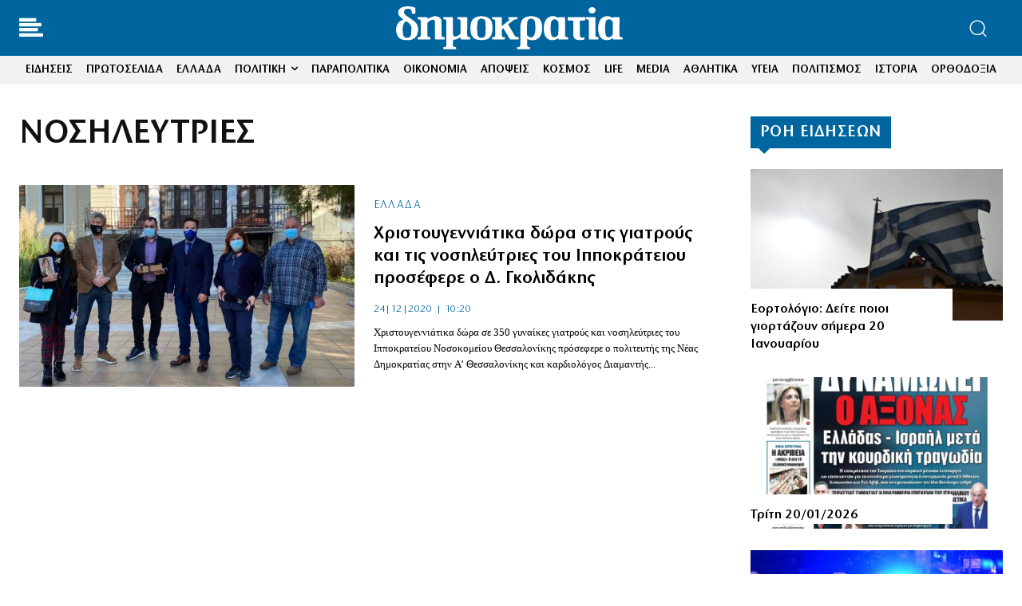

--- FILE ---
content_type: text/html; charset=UTF-8
request_url: https://www.dimokratia.gr/tag/nosileytries/
body_size: 41412
content:
<!doctype html ><html lang="el" prefix="og: https://ogp.me/ns#"><head><title>ΝΟΣΗΛΕΥΤΡΙΕΣ | Εφημερίδα δημοκρατία</title><meta charset="UTF-8" /><meta name="viewport" content="width=device-width, initial-scale=1.0"><link rel="pingback" href="https://www.dimokratia.gr/xmlrpc.php" /><link href='https://www.dimokratia.gr/wp-content/themes/Newspaper/images/icons/newspaper.woff?24' rel='preload' as='font' type='font/woff' crossorigin><link href='https://www.dimokratia.gr/fonts/StoneSansITCHellenic-Book.woff2' rel='preload' as='font' type='font/woff2' crossorigin><link href='https://www.dimokratia.gr/fonts/Literata-Bold.woff2' rel='preload' as='font' type='font/woff2' crossorigin><link rel="icon" type="image/png" href="https://www.dimokratia.gr/wp-content/uploads/2022/07/favicon-200x200-1.png"><meta name="description" content="ΝΟΣΗΛΕΥΤΡΙΕΣ | Ειδήσεις, Φωτογραφίες, Video, Τελευταία Νέα από την εφημερίδα δημοκρατία"/><meta name="robots" content="follow, index, max-snippet:-1, max-video-preview:-1, max-image-preview:large"/><link rel="canonical" href="https://www.dimokratia.gr/tag/nosileytries/" /><meta property="og:locale" content="el_GR" /><meta property="og:type" content="article" /><meta property="og:title" content="ΝΟΣΗΛΕΥΤΡΙΕΣ | Εφημερίδα δημοκρατία" /><meta property="og:description" content="ΝΟΣΗΛΕΥΤΡΙΕΣ | Ειδήσεις, Φωτογραφίες, Video, Τελευταία Νέα από την εφημερίδα δημοκρατία" /><meta property="og:url" content="https://www.dimokratia.gr/tag/nosileytries/" /><meta property="og:site_name" content="δημοκρατία" /><meta property="article:publisher" content="https://www.facebook.com/dimokratianews.gr/" /><meta property="og:image" content="https://www.dimokratia.gr/wp-content/uploads/2020/11/dimokratia.png" /><meta property="og:image:secure_url" content="https://www.dimokratia.gr/wp-content/uploads/2020/11/dimokratia.png" /><meta property="og:image:width" content="1200" /><meta property="og:image:height" content="630" /><meta property="og:image:type" content="image/png" /><meta name="twitter:card" content="summary_large_image" /><meta name="twitter:title" content="ΝΟΣΗΛΕΥΤΡΙΕΣ | Εφημερίδα δημοκρατία" /><meta name="twitter:description" content="ΝΟΣΗΛΕΥΤΡΙΕΣ | Ειδήσεις, Φωτογραφίες, Video, Τελευταία Νέα από την εφημερίδα δημοκρατία" /><meta name="twitter:image" content="https://www.dimokratia.gr/wp-content/uploads/2020/11/dimokratia.png" /><meta name="twitter:label1" content="Άρθρα" /><meta name="twitter:data1" content="1" /> <script type="application/ld+json" class="rank-math-schema">{"@context":"https://schema.org","@graph":[{"@type":"Organization","@id":"https://www.dimokratia.gr/#organization","name":"\u0395\u03c6\u03b7\u03bc\u03b5\u03c1\u03af\u03b4\u03b1 \u03b4\u03b7\u03bc\u03bf\u03ba\u03c1\u03b1\u03c4\u03af\u03b1","url":"https://www.dimokratia.gr","sameAs":["https://www.facebook.com/dimokratianews.gr/"],"logo":{"@type":"ImageObject","@id":"https://www.dimokratia.gr/#logo","url":"https://www.dimokratia.gr/wp-content/uploads/2020/05/favicon-200x200-1.png","contentUrl":"https://www.dimokratia.gr/wp-content/uploads/2020/05/favicon-200x200-1.png","caption":"\u03b4\u03b7\u03bc\u03bf\u03ba\u03c1\u03b1\u03c4\u03af\u03b1","inLanguage":"el","width":"200","height":"200"}},{"@type":"WebSite","@id":"https://www.dimokratia.gr/#website","url":"https://www.dimokratia.gr","name":"\u03b4\u03b7\u03bc\u03bf\u03ba\u03c1\u03b1\u03c4\u03af\u03b1","publisher":{"@id":"https://www.dimokratia.gr/#organization"},"inLanguage":"el"},{"@type":"CollectionPage","@id":"https://www.dimokratia.gr/tag/nosileytries/#webpage","url":"https://www.dimokratia.gr/tag/nosileytries/","name":"\u039d\u039f\u03a3\u0397\u039b\u0395\u03a5\u03a4\u03a1\u0399\u0395\u03a3 | \u0395\u03c6\u03b7\u03bc\u03b5\u03c1\u03af\u03b4\u03b1 \u03b4\u03b7\u03bc\u03bf\u03ba\u03c1\u03b1\u03c4\u03af\u03b1","isPartOf":{"@id":"https://www.dimokratia.gr/#website"},"inLanguage":"el"}]}</script> <link rel='dns-prefetch' href='//stats.wp.com' /><link rel="alternate" type="application/rss+xml" title="Ροή RSS &raquo; δημοκρατία" href="https://www.dimokratia.gr/feed/" /><link rel="alternate" type="application/rss+xml" title="Ροή Σχολίων &raquo; δημοκρατία" href="https://www.dimokratia.gr/comments/feed/" /><link rel="alternate" type="application/rss+xml" title="Ετικέτα ροής δημοκρατία &raquo; ΝΟΣΗΛΕΥΤΡΙΕΣ" href="https://www.dimokratia.gr/tag/nosileytries/feed/" /><style id='wp-img-auto-sizes-contain-inline-css' type='text/css'>img:is([sizes=auto i],[sizes^="auto," i]){contain-intrinsic-size:3000px 1500px}
/*# sourceURL=wp-img-auto-sizes-contain-inline-css */</style><style>[]{content-visibility:auto;contain-intrinsic-size:1px 1000px;}</style><link rel='stylesheet' id='ep_general_styles-css' href='https://www.dimokratia.gr/wp-content/plugins/elasticpress/dist/css/general-styles.css?ver=66295efe92a630617c00' type='text/css' media='all' /><link rel='stylesheet' id='td-plugin-multi-purpose-css' href='https://www.dimokratia.gr/wp-content/plugins/td-composer/td-multi-purpose/style.css?ver=9c5a7338c90cbd82cb580e34cffb127f' type='text/css' media='all' /><link rel='stylesheet' id='td-theme-css' href='https://www.dimokratia.gr/wp-content/themes/Newspaper/style.css?ver=12.7.4' type='text/css' media='all' /><link rel='stylesheet' id='td-theme-child-css' href='https://www.dimokratia.gr/wp-content/themes/Newspaper-child/style.css?ver=12.7.4c' type='text/css' media='all' /><link rel='stylesheet' id='font_awesome-css' href='https://www.dimokratia.gr/wp-content/plugins/td-composer/assets/fonts/font-awesome/font-awesome.css?ver=9c5a7338c90cbd82cb580e34cffb127f' type='text/css' media='all' /><link rel='stylesheet' id='td-legacy-framework-front-style-css' href='https://www.dimokratia.gr/wp-content/plugins/td-composer/legacy/Newspaper/assets/css/td_legacy_main.css?ver=9c5a7338c90cbd82cb580e34cffb127f' type='text/css' media='all' /><link rel='stylesheet' id='tdb_style_cloud_templates_front-css' href='https://www.dimokratia.gr/wp-content/plugins/td-cloud-library/assets/css/tdb_main.css?ver=496e217dc78570a2932146e73f7c4a14' type='text/css' media='all' /> <script type="text/javascript" src="https://www.dimokratia.gr/wp-includes/js/jquery/jquery.min.js?ver=3.7.1" id="jquery-core-js"></script> <link rel="https://api.w.org/" href="https://www.dimokratia.gr/wp-json/" /><link rel="alternate" title="JSON" type="application/json" href="https://www.dimokratia.gr/wp-json/wp/v2/tags/53519" /><link rel="EditURI" type="application/rsd+xml" title="RSD" href="https://www.dimokratia.gr/xmlrpc.php?rsd" /><meta name="generator" content="WordPress 6.9" /><style type="text/css">/* DIMOKRATIA Apopseis Styles */
            .dimokratia-apopseis-wrapper {
                width: 100%;
                margin: 30px 0;
                padding: 0;
            }

            .dimokratia-apopseis-grid {
                display: flex;
                flex-wrap: nowrap;
                gap: 30px;
                justify-content: space-between;
            }

            .dimokratia-apopseis-item {
                flex: 0 1 calc(25% - 23px);
                width: calc(25% - 23px);
                background: #fff;
                border-radius: 8px;
                overflow: hidden;
                transition: transform 0.3s ease, box-shadow 0.3s ease;
            }

            .dimokratia-apopseis-item:hover {
                transform: translateY(-5px);
                box-shadow: 0 5px 20px rgba(0, 0, 0, 0.1);
            }

            .dimokratia-apopseis-link {
                display: block;
                text-decoration: none;
                color: inherit;
                padding: 20px;
                text-align: center;
            }

            .dimokratia-apopseis-avatar {
                margin: 0 auto 20px;
                width: 100px;
                height: 100px;
            }

            .dimokratia-apopseis-avatar img {
                width: 100px !important;
                height: 100px !important;
                border-radius: 50% !important;
                object-fit: cover;
                border: 3px solid #f0f0f0;
                transition: border-color 0.3s ease;
            }

            .dimokratia-apopseis-item:hover .dimokratia-apopseis-avatar img {
                border-color: #d32f2f;
            }

            .dimokratia-apopseis-content {
                padding: 0;
            }

            .dimokratia-apopseis-title {
                font-family: 'Literata', Georgia, serif !important;
                font-size: 20px;
                font-weight: 700;
                line-height: 1.4;
                margin: 0 0 10px 0;
                color: #222;
                transition: color 0.3s ease;
            }

            .dimokratia-apopseis-item:hover .dimokratia-apopseis-title {
                color: #d32f2f;
            }

            .dimokratia-apopseis-author {
                font-family: 'StoneSansITC', Arial, sans-serif !important;
                font-size: 14px;
                color: #666;
                margin: 0;
                font-weight: 600;
            }

            .dimokratia-apopseis-error,
            .dimokratia-apopseis-empty {
                padding: 20px;
                background: #fff3cd;
                border: 1px solid #ffc107;
                border-radius: 5px;
                color: #856404;
                text-align: center;
            }

            /* Responsive Design */
            @media (max-width: 992px) {
                .dimokratia-apopseis-grid {
                    flex-wrap: wrap;
                }

                .dimokratia-apopseis-item {
                    flex: 0 1 calc(50% - 15px);
                    width: calc(50% - 15px);
                }
            }

            @media (max-width: 768px) {
                .dimokratia-apopseis-grid {
                    flex-wrap: wrap;
                    gap: 20px;
                }

                .dimokratia-apopseis-item {
                    flex: 0 1 100%;
                    width: 100%;
                }
            }</style><style>/* Global Font Settings */
            .dsp-slider * {
                font-family: 'GothamNarrow-Book', sans-serif !important;
            }
            
            .dsp-slider .dsp-title,
            .dsp-slider .dsp-title a {
                font-family: 'GothamNarrow-Bold', sans-serif !important;
            }
            
            /* Button wrapper for centering */
            .dsp-slider .dsp-link-wrapper {
                text-align: center !important;
                margin-top: 20px !important;
                display: block !important;
                width: 100% !important;
            }
            
            /* Keep other content left-aligned */
            .dsp-slider .dsp-slide-content {
                text-align: left !important;
            }
            
            /* Modern Button Style */
            .dsp-slider .dsp-link {
                display: inline-flex !important;
                align-items: center;
                background: #0066A1 !important;
                color: white !important;
                padding: 12px 28px !important;
                text-decoration: none !important;
                text-transform: uppercase !important;
                letter-spacing: 1.2px !important;
                font-weight: 600 !important;
                font-size: 13px !important;
                transition: all 0.3s cubic-bezier(0.4, 0, 0.2, 1) !important;
                border-radius: 30px !important;
                box-shadow: 0 2px 8px rgba(0, 102, 161, 0.25) !important;
                position: relative !important;
                overflow: hidden !important;
                border: none !important;
            }
            
            .dsp-slider .dsp-link::before {
                content: '' !important;
                position: absolute !important;
                top: 0 !important;
                left: -100% !important;
                width: 100% !important;
                height: 100% !important;
                background: linear-gradient(90deg, transparent, rgba(255,255,255,0.2), transparent) !important;
                transition: left 0.5s ease !important;
            }
            
            .dsp-slider .dsp-link:hover {
                background: #004d7a !important;
                transform: translateY(-2px) !important;
                box-shadow: 0 4px 16px rgba(0, 102, 161, 0.35) !important;
                color: white !important;
            }
            
            .dsp-slider .dsp-link:hover::before {
                left: 100% !important;
            }
            
            .dsp-slider .dsp-link::after {
                content: '→' !important;
                margin-left: 8px !important;
                font-size: 16px !important;
                transition: transform 0.3s ease !important;
            }
            
            .dsp-slider .dsp-link:hover::after {
                transform: translateX(3px) !important;
            }
            
            /* Base Slider Styles */
            .dsp-slider {
                position: relative;
                width: 100%;
                overflow: hidden;
                background: #f5f5f5;
                -webkit-touch-callout: none;
                -webkit-user-select: none;
                -moz-user-select: none;
                -ms-user-select: none;
                user-select: none;
            }
            
            /* Ensure all images have consistent sizing */
            .dsp-slide-image {
                object-fit: cover !important;
                object-position: center !important;
                -webkit-backface-visibility: hidden;
                backface-visibility: hidden;
                transform: translateZ(0);
            }
            
            .dsp-slides-container {
                position: relative;
                width: 100%;
                height: 100%;
            }
            
            .dsp-slide {
                position: absolute;
                width: 100%;
                height: 100%;
                opacity: 0;
                transition: opacity 1s ease-in-out;
            }
            
            .dsp-slide.active {
                opacity: 1;
                position: relative;
            }
            
            /* Navigation Base */
            .dsp-nav {
                position: absolute;
                z-index: 10;
            }
            
            /* General Arrow Styles for All Designs */
            .dsp-arrows {
                position: absolute;
                top: 50%;
                transform: translateY(-50%);
                width: 100%;
                display: flex;
                justify-content: space-between;
                padding: 0 20px;
                pointer-events: none;
                z-index: 20;
            }
            
            .dsp-arrow {
                width: 50px;
                height: 50px;
                background: rgba(0,0,0,0.5);
                display: flex;
                align-items: center;
                justify-content: center;
                cursor: pointer;
                transition: all 0.3s ease;
                pointer-events: all;
                border-radius: 50%;
            }
            
            .dsp-arrow:hover {
                background: rgba(0,0,0,0.8);
                transform: scale(1.1);
            }
            
            .dsp-arrow::after {
                content: '';
                width: 12px;
                height: 12px;
                border-top: 2px solid white;
                border-right: 2px solid white;
            }
            
            .dsp-arrow.prev::after {
                transform: rotate(-135deg);
                margin-right: -3px;
            }
            
            .dsp-arrow.next::after {
                transform: rotate(45deg);
                margin-left: -3px;
            }

            /* All slider designs have been removed. Only Modern Hero Slider remains. */

            /* Responsive Styles */
            @media (max-width: 1024px) {
                /* Tablet adjustments */
            }

            @media (max-width: 768px) {
                /* Mobile layout */
                /* General mobile adjustments */
                .dsp-slider {
                    margin: 0 -15px;
                }

                .dsp-excerpt {
                    font-size: 16px !important;
                }

                .dsp-link {
                    padding: 12px 25px !important;
                    font-size: 12px !important;
                }
            }

            @media (max-width: 480px) {
                /* Small mobile adjustments */

                /* All designs on small screens */
                .dsp-title {
                    font-size: 24px !important;
                }

                .dsp-slider {
                    height: auto !important;
                    min-height: 500px;
                }
            }</style><style>.dimokratis-box {
                display: flex;
                align-items: flex-start;
                background: linear-gradient(135deg, #ffffff 0%, #f8f9fa 50%, #f0f1f3 100%);
                border-left: 5px solid #E02020;
                border-radius: 8px;
                padding: 25px 30px;
                margin: 30px 0;
                box-shadow:
                    0 4px 6px rgba(0, 0, 0, 0.07),
                    0 10px 20px rgba(224, 32, 32, 0.08),
                    inset 0 1px 0 rgba(255, 255, 255, 0.9);
                position: relative;
                overflow: hidden;
                transition: all 0.3s ease;
            }

            .dimokratis-box::before {
                content: '';
                position: absolute;
                top: 0;
                left: 0;
                right: 0;
                height: 3px;
                background: linear-gradient(90deg, #E02020 0%, #C01010 50%, #E02020 100%);
                opacity: 0.8;
            }

            .dimokratis-box:hover {
                box-shadow:
                    0 6px 12px rgba(0, 0, 0, 0.1),
                    0 15px 30px rgba(224, 32, 32, 0.12),
                    inset 0 1px 0 rgba(255, 255, 255, 0.9);
                transform: translateY(-2px);
            }

            .dimokratis-label {
                flex-shrink: 0;
                font-family: 'Literata', Georgia, serif;
                font-weight: 700;
                font-size: 20px;
                color: #ffffff;
                text-transform: uppercase;
                letter-spacing: 1px;
                background: linear-gradient(135deg, #E02020 0%, #C01010 100%);
                padding: 8px 16px;
                border-radius: 6px;
                margin-right: 20px;
                box-shadow:
                    0 2px 8px rgba(224, 32, 32, 0.3),
                    inset 0 1px 0 rgba(255, 255, 255, 0.2);
                position: relative;
                top: -2px;
                transition: all 0.3s ease;
            }

            .dimokratis-box:hover .dimokratis-label {
                transform: scale(1.05);
                box-shadow:
                    0 4px 12px rgba(224, 32, 32, 0.4),
                    inset 0 1px 0 rgba(255, 255, 255, 0.2);
            }

            .dimokratis-content {
                flex: 1;
                font-family: 'StoneSansITC', 'Stone Sans', -apple-system, BlinkMacSystemFont, "Segoe UI", Roboto, "Helvetica Neue", Arial, sans-serif;
                font-size: 17px;
                line-height: 1.7;
                color: #1a1a1a;
                font-weight: 400;
            }

            .dimokratis-content p {
                margin: 0 0 12px 0;
            }

            .dimokratis-content p:last-child {
                margin-bottom: 0;
            }

            .dimokratis-content strong,
            .dimokratis-content b {
                font-weight: 600;
                color: #000;
            }

            .dimokratis-content a {
                color: #E02020;
                text-decoration: none;
                border-bottom: 2px solid rgba(224, 32, 32, 0.3);
                transition: all 0.2s ease;
                font-weight: 500;
            }

            .dimokratis-content a:hover {
                color: #C01010;
                border-bottom-color: #C01010;
                background: rgba(224, 32, 32, 0.05);
            }

            @media (max-width: 768px) {
                .dimokratis-box {
                    flex-direction: column;
                    padding: 20px;
                    margin: 20px 0;
                }

                .dimokratis-label {
                    margin-right: 0;
                    margin-bottom: 15px;
                    font-size: 18px;
                    padding: 6px 12px;
                    align-self: flex-start;
                }

                .dimokratis-content {
                    font-size: 15px;
                }
            }

            @media (max-width: 480px) {
                .dimokratis-box {
                    padding: 15px;
                    border-radius: 6px;
                }

                .dimokratis-label {
                    font-size: 16px;
                    padding: 5px 10px;
                }

                .dimokratis-content {
                    font-size: 14px;
                    line-height: 1.6;
                }
            }</style><meta name="generator" content="easy-author-avatar-image 1.4"><style>img#wpstats{display:none}</style><style>#wp-admin-bar-td_license_notification { display: none !important; }
            .ab-item[href*="td_licence_panel"] { display: none !important; }</style> <script>window.tdb_global_vars = {"wpRestUrl":"https:\/\/www.dimokratia.gr\/wp-json\/","permalinkStructure":"\/%category%\/%post_id%\/%postname%\/"};
        window.tdb_p_autoload_vars = {"isAjax":false,"isAdminBarShowing":false};</script>  <script type="text/javascript" id="td-generated-header-js">var tdBlocksArray = []; //here we store all the items for the current page

	    // td_block class - each ajax block uses a object of this class for requests
	    function tdBlock() {
		    this.id = '';
		    this.block_type = 1; //block type id (1-234 etc)
		    this.atts = '';
		    this.td_column_number = '';
		    this.td_current_page = 1; //
		    this.post_count = 0; //from wp
		    this.found_posts = 0; //from wp
		    this.max_num_pages = 0; //from wp
		    this.td_filter_value = ''; //current live filter value
		    this.is_ajax_running = false;
		    this.td_user_action = ''; // load more or infinite loader (used by the animation)
		    this.header_color = '';
		    this.ajax_pagination_infinite_stop = ''; //show load more at page x
	    }

        // td_js_generator - mini detector
        ( function () {
            var htmlTag = document.getElementsByTagName("html")[0];

	        if ( navigator.userAgent.indexOf("MSIE 10.0") > -1 ) {
                htmlTag.className += ' ie10';
            }

            if ( !!navigator.userAgent.match(/Trident.*rv\:11\./) ) {
                htmlTag.className += ' ie11';
            }

	        if ( navigator.userAgent.indexOf("Edge") > -1 ) {
                htmlTag.className += ' ieEdge';
            }

            if ( /(iPad|iPhone|iPod)/g.test(navigator.userAgent) ) {
                htmlTag.className += ' td-md-is-ios';
            }

            var user_agent = navigator.userAgent.toLowerCase();
            if ( user_agent.indexOf("android") > -1 ) {
                htmlTag.className += ' td-md-is-android';
            }

            if ( -1 !== navigator.userAgent.indexOf('Mac OS X')  ) {
                htmlTag.className += ' td-md-is-os-x';
            }

            if ( /chrom(e|ium)/.test(navigator.userAgent.toLowerCase()) ) {
               htmlTag.className += ' td-md-is-chrome';
            }

            if ( -1 !== navigator.userAgent.indexOf('Firefox') ) {
                htmlTag.className += ' td-md-is-firefox';
            }

            if ( -1 !== navigator.userAgent.indexOf('Safari') && -1 === navigator.userAgent.indexOf('Chrome') ) {
                htmlTag.className += ' td-md-is-safari';
            }

            if( -1 !== navigator.userAgent.indexOf('IEMobile') ){
                htmlTag.className += ' td-md-is-iemobile';
            }

        })();

        var tdLocalCache = {};

        ( function () {
            "use strict";

            tdLocalCache = {
                data: {},
                remove: function (resource_id) {
                    delete tdLocalCache.data[resource_id];
                },
                exist: function (resource_id) {
                    return tdLocalCache.data.hasOwnProperty(resource_id) && tdLocalCache.data[resource_id] !== null;
                },
                get: function (resource_id) {
                    return tdLocalCache.data[resource_id];
                },
                set: function (resource_id, cachedData) {
                    tdLocalCache.remove(resource_id);
                    tdLocalCache.data[resource_id] = cachedData;
                }
            };
        })();

    
    
var td_viewport_interval_list=[{"limitBottom":767,"sidebarWidth":228},{"limitBottom":1018,"sidebarWidth":300},{"limitBottom":1140,"sidebarWidth":324}];
var tdc_is_installed="yes";
var tdc_domain_active=false;
var td_ajax_url="https:\/\/www.dimokratia.gr\/wp-admin\/admin-ajax.php?td_theme_name=Newspaper&v=12.7.4";
var td_get_template_directory_uri="https:\/\/www.dimokratia.gr\/wp-content\/plugins\/td-composer\/legacy\/common";
var tds_snap_menu="";
var tds_logo_on_sticky="";
var tds_header_style="3";
var td_please_wait="\u03a0\u03b1\u03c1\u03b1\u03ba\u03b1\u03bb\u03bf\u03cd\u03bc\u03b5 \u03c0\u03b5\u03c1\u03b9\u03bc\u03ad\u03bd\u03b5\u03c4\u03b5...";
var td_email_user_pass_incorrect="\u03a7\u03c1\u03ae\u03c3\u03c4\u03b7\u03c2 \u03ae \u03ba\u03c9\u03b4\u03b9\u03ba\u03cc\u03c2 \u03bb\u03b1\u03bd\u03b8\u03b1\u03c3\u03bc\u03ad\u03bd\u03bf\u03c2!";
var td_email_user_incorrect="Email \u03ae \u03cc\u03bd\u03bf\u03bc\u03b1 \u03c7\u03c1\u03ae\u03c3\u03c4\u03b7 \u03bb\u03b1\u03bd\u03b8\u03b1\u03c3\u03bc\u03ad\u03bd\u03bf!";
var td_email_incorrect="Email \u03bb\u03b1\u03bd\u03b8\u03b1\u03c3\u03bc\u03ad\u03bd\u03bf!";
var td_user_incorrect="Username incorrect!";
var td_email_user_empty="Email or username empty!";
var td_pass_empty="Pass empty!";
var td_pass_pattern_incorrect="Invalid Pass Pattern!";
var td_retype_pass_incorrect="Retyped Pass incorrect!";
var tds_more_articles_on_post_enable="";
var tds_more_articles_on_post_time_to_wait="";
var tds_more_articles_on_post_pages_distance_from_top=0;
var tds_captcha="";
var tds_theme_color_site_wide="#00669f";
var tds_smart_sidebar="enabled";
var tdThemeName="Newspaper";
var tdThemeNameWl="Newspaper";
var td_magnific_popup_translation_tPrev="\u03a0\u03c1\u03bf\u03b7\u03b3\u03bf\u03cd\u03bc\u03b5\u03bd\u03bf (\u039a\u03bf\u03c5\u03bc\u03c0\u03af \u03b1\u03c1\u03b9\u03c3\u03c4\u03b5\u03c1\u03bf\u03cd \u03b2\u03ad\u03bb\u03bf\u03c5\u03c2)";
var td_magnific_popup_translation_tNext="\u0395\u03c0\u03cc\u03bc\u03b5\u03bd\u03bf (\u039a\u03bf\u03c5\u03bc\u03c0\u03af \u03b4\u03b5\u03be\u03b9\u03bf\u03cd \u03b2\u03ad\u03bb\u03bf\u03c5\u03c2)";
var td_magnific_popup_translation_tCounter="%curr% \u03b1\u03c0\u03cc %total%";
var td_magnific_popup_translation_ajax_tError="\u03a4\u03bf \u03c0\u03b5\u03c1\u03b9\u03b5\u03c7\u03cc\u03bc\u03b5\u03bd\u03bf \u03b1\u03c0\u03cc %url% \u03b4\u03b5\u03bd \u03ae\u03c4\u03b1\u03bd \u03b4\u03c5\u03bd\u03b1\u03c4\u03cc \u03bd\u03b1 \u03c6\u03bf\u03c1\u03c4\u03c9\u03b8\u03b5\u03af.";
var td_magnific_popup_translation_image_tError="\u0397 \u03b5\u03b9\u03ba\u03cc\u03bd\u03b1 #%curr% \u03b4\u03b5\u03bd \u03ae\u03c4\u03b1\u03bd \u03b4\u03c5\u03bd\u03b1\u03c4\u03cc \u03bd\u03b1 \u03c6\u03bf\u03c1\u03c4\u03c9\u03b8\u03b5\u03af.";
var tdBlockNonce="abb4562f57";
var tdMobileMenu="enabled";
var tdMobileSearch="enabled";
var tdDateNamesI18n={"month_names":["\u0399\u03b1\u03bd\u03bf\u03c5\u03ac\u03c1\u03b9\u03bf\u03c2","\u03a6\u03b5\u03b2\u03c1\u03bf\u03c5\u03ac\u03c1\u03b9\u03bf\u03c2","\u039c\u03ac\u03c1\u03c4\u03b9\u03bf\u03c2","\u0391\u03c0\u03c1\u03af\u03bb\u03b9\u03bf\u03c2","\u039c\u03ac\u03b9\u03bf\u03c2","\u0399\u03bf\u03cd\u03bd\u03b9\u03bf\u03c2","\u0399\u03bf\u03cd\u03bb\u03b9\u03bf\u03c2","\u0391\u03cd\u03b3\u03bf\u03c5\u03c3\u03c4\u03bf\u03c2","\u03a3\u03b5\u03c0\u03c4\u03ad\u03bc\u03b2\u03c1\u03b9\u03bf\u03c2","\u039f\u03ba\u03c4\u03ce\u03b2\u03c1\u03b9\u03bf\u03c2","\u039d\u03bf\u03ad\u03bc\u03b2\u03c1\u03b9\u03bf\u03c2","\u0394\u03b5\u03ba\u03ad\u03bc\u03b2\u03c1\u03b9\u03bf\u03c2"],"month_names_short":["\u0399\u03b1\u03bd","\u03a6\u03b5\u03b2","\u039c\u03b1\u03c1","\u0391\u03c0\u03c1","\u039c\u03ac\u03b9","\u0399\u03bf\u03cd\u03bd","\u0399\u03bf\u03cd\u03bb","\u0391\u03c5\u03b3","\u03a3\u03b5\u03c0","\u039f\u03ba\u03c4","\u039d\u03bf\u03ad","\u0394\u03b5\u03ba"],"day_names":["\u039a\u03c5\u03c1\u03b9\u03b1\u03ba\u03ae","\u0394\u03b5\u03c5\u03c4\u03ad\u03c1\u03b1","\u03a4\u03c1\u03af\u03c4\u03b7","\u03a4\u03b5\u03c4\u03ac\u03c1\u03c4\u03b7","\u03a0\u03ad\u03bc\u03c0\u03c4\u03b7","\u03a0\u03b1\u03c1\u03b1\u03c3\u03ba\u03b5\u03c5\u03ae","\u03a3\u03ac\u03b2\u03b2\u03b1\u03c4\u03bf"],"day_names_short":["\u039a\u03c5","\u0394\u03b5","\u03a4\u03c1","\u03a4\u03b5","\u03a0\u03b5","\u03a0\u03b1","\u03a3\u03b1"]};
var tdb_modal_confirm="\u03b1\u03c0\u03bf\u03b8\u03b7\u03ba\u03b5\u03cd\u03c3\u03b5\u03c4\u03b5";
var tdb_modal_cancel="\u039c\u03b1\u03c4\u03b1\u03af\u03c9\u03c3\u03b7";
var tdb_modal_confirm_alt="\u039d\u03b1\u03af";
var tdb_modal_cancel_alt="\u03cc\u03c7\u03b9";
var td_deploy_mode="deploy";
var td_ad_background_click_link="";
var td_ad_background_click_target="";</script> <link rel="apple-touch-icon" sizes="180x180" href="/apple-touch-icon.png?v=algaeNNeeo"><link rel="icon" type="image/png" sizes="32x32" href="/favicon-32x32.png?v=algaeNNeeo"><link rel="icon" type="image/png" sizes="16x16" href="/favicon-16x16.png?v=algaeNNeeo"><link rel="mask-icon" href="/safari-pinned-tab.svg?v=algaeNNeeo" color="#00669f"><link rel="shortcut icon" href="/favicon.ico?v=algaeNNeeo"><meta name="msapplication-TileColor" content="#ffffff"><meta name="theme-color" content="#ffffff"><meta name="follow_it-verification-code" content="h4SAJVQ2J06p8EjgwB9m"/> <script async src="https://www.googletagmanager.com/gtag/js?id=UA-23689929-1"></script> <script>window.dataLayer = window.dataLayer || [];
  function gtag(){dataLayer.push(arguments);}
  gtag('js', new Date());

  gtag('config', 'UA-23689929-1');</script><link rel="icon" href="https://www.dimokratia.gr/wp-content/uploads/2022/07/favicon-200x200-1.png" sizes="32x32" /><link rel="icon" href="https://www.dimokratia.gr/wp-content/uploads/2022/07/favicon-200x200-1.png" sizes="192x192" /><link rel="apple-touch-icon" href="https://www.dimokratia.gr/wp-content/uploads/2022/07/favicon-200x200-1.png" /><meta name="msapplication-TileImage" content="https://www.dimokratia.gr/wp-content/uploads/2022/07/favicon-200x200-1.png" /> <script async src="https://securepubads.g.doubleclick.net/tag/js/gpt.js"></script> <script>var googletag = googletag || {};
        googletag.cmd = googletag.cmd || [];
        var mdAdsConsoleLogging = true;
        
        // MINOANDESIGN logging helper
        function MINOANDESIGNLog(message, data = null) {
            if (!mdAdsConsoleLogging) return;
            
            var timestamp = new Date().toLocaleTimeString();
            if (data) {
                console.log('%c[MINOANDESIGN ' + timestamp + '] ' + message, 'color: #3498db; font-weight: bold;', data);
            } else {
                console.log('%c[MINOANDESIGN ' + timestamp + '] ' + message, 'color: #3498db; font-weight: bold;');
            }
        }</script> <style>/* Essential Ad Styles */
        .centered {
            clear: both;
            width: 100%;
            display: inline-block;
            text-align: center;
            margin: 15px auto;
        }
        
        .gAdLeft {
            float: left;
            margin: 0 15px 0 0;
        }
        
        @media (min-width: 768px) {
            .mobile_only { display: none !important; }
        }
        
        @media (max-width: 767px) {
            .desktop_only { display: none !important; }
            .gAdLeft {
                float: none !important;
                width: 100%;
                text-align: center;
                margin: 5px auto 1.75em auto !important;
            }
        }</style> <script>let isMobile = false;
        
        MINOANDESIGNLog('🚀 Initializing Ad Manager');
        MINOANDESIGNLog('Device type: ' + (isMobile ? 'Mobile' : 'Desktop'));
        MINOANDESIGNLog('Domain: dimokratia.gr');
        MINOANDESIGNLog('Network Code: 108383108');

        googletag.cmd.push(function () {
            MINOANDESIGNLog('📊 Starting GPT configuration');
            
            // Size mappings
            var inline_mb_only = googletag.sizeMapping()
                .addSize([0, 0], [[300, 600], [300, 250]])
                .addSize([768, 0], [])
                .build();

            var inline1 = googletag.sizeMapping()
                .addSize([0, 0], [[300, 600], [300, 250]])
                .addSize([388, 0], [[300, 600], [336, 280], [300, 250]])
                .addSize([768, 0], [[336, 280], [300, 250]])
                .addSize([1024, 0], [[336, 280], [300, 250]])
                .build();

            var inline2 = googletag.sizeMapping()
                .addSize([0, 0], [[300, 250]])
                .addSize([388, 0], [[336, 280], [300, 250]])
                .addSize([768, 0], [[336, 280], [300, 250]])
                .addSize([1024, 0], [[336, 280], [300, 250]])
                .build();

            var billboard = googletag.sizeMapping()
                .addSize([0, 0], [[300, 250], [320, 100], [320, 50]])
                .addSize([340, 0], [[336, 280], [300, 250], [320, 100], [320, 50]])
                .addSize([768, 0], [[728, 90]])
                .addSize([1024, 0], [[970, 250], [970, 90], [728, 90]])
                .build();

            var sidebar1 = googletag.sizeMapping()
                .addSize([0, 0], [[300, 600], [300, 250]])
                .addSize([340, 0], [[300, 600], [336, 280], [300, 250]])
                .addSize([768, 0], [[300, 250]])
                .addSize([1024, 0], [[300, 250]])
                .build();
			
            var sidebar = googletag.sizeMapping()
                .addSize([0, 0], [])
                .addSize([340, 0], [])
                .addSize([768, 0], [[300, 600], [300, 250]])
                .addSize([1024, 0], [[300, 600], [300, 250]])
                .build();

		    var infeed = googletag.sizeMapping()
                .addSize([0, 0], [300, 250])
                .addSize([768, 0], [])
                .addSize([1024, 0], [])
                .build();

            var adCount = 0;
            
            // Page targeting parameters
            var targetingParams = {};
            
                        targetingParams.type = 'tag';
                        
                        
                        targetingParams.tag = 'nosileytries';
                        
                        
                        
                        
            if (mdAdsConsoleLogging) {
                console.group('%c[MINOANDESIGN] Page Summary', 'color: #d35400; font-weight: bold;');
                console.log('Template Type:', targetingParams.type || 'unknown');
                console.log('Network Code: 108383108');
                console.log('Domain: dimokratia.gr');
                console.log('Current targeting:', targetingParams);
                console.groupEnd();
            }

            
                        if (!isMobile) {
                MINOANDESIGNLog('💻 Defining desktop ad slots');
                googletag.defineSlot('/108383108/dimokratia.gr/sidebar1', [[300, 600], [336, 280], [300, 250]], 'MINOANDESIGN-gpt-ad-sidebar1').defineSizeMapping(sidebar).addService(googletag.pubads());
                googletag.defineSlot('/108383108/dimokratia.gr/sidebar2', [[300, 600], [336, 280], [300, 250]], 'MINOANDESIGN-gpt-ad-sidebar2').defineSizeMapping(sidebar).addService(googletag.pubads());
                googletag.defineSlot('/108383108/dimokratia.gr/sidebar3', [[300, 600], [336, 280], [300, 250]], 'MINOANDESIGN-gpt-ad-sidebar3').defineSizeMapping(sidebar).addService(googletag.pubads());
                googletag.defineSlot('/108383108/dimokratia.gr/sidebar4', [[300, 600], [336, 280], [300, 250]], 'MINOANDESIGN-gpt-ad-sidebar4').defineSizeMapping(sidebar).addService(googletag.pubads());
                googletag.defineSlot('/108383108/dimokratia.gr/billboard1', [[970, 250], [970, 90], [728, 90], [336, 280], [300, 250], [320, 100], [320, 50]], 'MINOANDESIGN-gpt-ad-billboard1').defineSizeMapping(billboard).addService(googletag.pubads());
                adCount += 5;
            }
            
            			
            
            if (mdAdsConsoleLogging) console.log('Total Ad Positions defined:', adCount);

            // Set targeting
                        googletag.pubads().setTargeting('type', 'tag');
            if (mdAdsConsoleLogging) console.warn('MINOANDESIGN Ad Manager: \ntype -> tag');
            
            
                        googletag.pubads().setTargeting('tag', 'nosileytries');
            if (mdAdsConsoleLogging) console.warn('MINOANDESIGN Ad Manager: \ntag -> nosileytries');
            
            
            
            
            
            
            
            // Event listeners for debugging
            googletag.pubads().addEventListener('slotRenderEnded', function(event) {
                var slotInfo = {
                    advertiserId: event.advertiserId,
                    campaignId: event.campaignId,
                    size: event.size,
                    isEmpty: event.isEmpty
                };
                
                if (event.isEmpty) {
                    MINOANDESIGNLog('⚠️ Empty slot rendered: ' + event.slot.getSlotElementId(), slotInfo);
                } else {
                    MINOANDESIGNLog('✅ Slot rendered: ' + event.slot.getSlotElementId(), slotInfo);
                }
            });
            
            googletag.pubads().addEventListener('impressionViewable', function(event) {
                MINOANDESIGNLog('👁️ Impression viewable: ' + event.slot.getSlotElementId());
            });
            
            googletag.pubads().addEventListener('slotOnload', function(event) {
                MINOANDESIGNLog('📦 Slot loaded: ' + event.slot.getSlotElementId());
            });
            
            googletag.pubads().addEventListener('slotRequested', function(event) {
                MINOANDESIGNLog('🔄 Slot requested: ' + event.slot.getSlotElementId());
            });

            // Configuration
            googletag.pubads().collapseEmptyDivs();
            googletag.pubads().setCentering(true);
            googletag.pubads().enableSingleRequest();
            googletag.pubads().enableLazyLoad({
                fetchMarginPercent: 50,  
                renderMarginPercent: 50,  
                mobileScaling: 1.0  
            });
            
            googletag.enableServices();
            MINOANDESIGNLog('✅ Google Publisher Tag services enabled');
            MINOANDESIGNLog('Device type: ' + (isMobile ? 'Mobile' : 'Desktop'));
            if (mdAdsConsoleLogging) console.log('%c[MINOANDESIGN] Ad Manager initialization complete', 'color: #27ae60; font-weight: bold;');
        });</script> <style id="td-inline-css-aggregated">@media (max-width:767px){.td-header-desktop-wrap{display:none}}@media (min-width:767px){.td-header-mobile-wrap{display:none}}:root{--today-news-dark-bg:#000000;--today-news-accent:#CE0000;--today-news-white:#FFFFFF;--today-news-white-transparent:rgba(255,255,255,0.75);--today-news-white-transparent2:rgba(255,255,255,0.1);--today-news-dark-gray:#222222;--today-news-light-gray:#d8d8d8;--amsonia-primary-color:#366BD9;--amsonia-accent-color:#6D9AF8;--amsonia-dark:#060E2F;--amsonia-white:#FFFFFF;--amsonia-off-white:#eaecf8;--amsonia-gray:#9191A1;--amsonia-dark-blue:#354792}@font-face{font-family:"StoneSansITC";src:local("StoneSansITC"),url("https://www.dimokratia.gr/fonts/StoneSansITCHellenic-Book.woff2") format("woff");font-display:swap}@font-face{font-family:"Literata";src:local("Literata"),url("https://www.dimokratia.gr/fonts/Literata-Bold.woff2") format("woff");font-display:swap}.td-page-title,.td-category-title-holder .td-page-title{font-family:StoneSansITC;font-size:35px}.td-page-content p,.td-page-content li,.td-page-content .td_block_text_with_title,.wpb_text_column p{font-size:18px}.td-page-content h1,.wpb_text_column h1{font-family:StoneSansITC}.td-page-content h2,.wpb_text_column h2{font-family:StoneSansITC}.td-page-content h3,.wpb_text_column h3{font-family:StoneSansITC}.td-page-content h4,.wpb_text_column h4{font-family:StoneSansITC}.td-page-content h5,.wpb_text_column h5{font-family:StoneSansITC}.td-page-content h6,.wpb_text_column h6{font-family:StoneSansITC}:root{--td_excl_label:'ΑΠΟΚΛΕΙΣΤΙΚΌΣ';--td_theme_color:#00669f;--td_slider_text:rgba(0,102,159,0.7);--td_mobile_menu_color:#00669f;--td_mobile_gradient_one_mob:#00669f;--td_mobile_gradient_two_mob:#00669f}.tdm-btn-style1{background-color:#00669f}.tdm-btn-style2:before{border-color:#00669f}.tdm-btn-style2{color:#00669f}.tdm-btn-style3{-webkit-box-shadow:0 2px 16px #00669f;-moz-box-shadow:0 2px 16px #00669f;box-shadow:0 2px 16px #00669f}.tdm-btn-style3:hover{-webkit-box-shadow:0 4px 26px #00669f;-moz-box-shadow:0 4px 26px #00669f;box-shadow:0 4px 26px #00669f}.tdi_2{min-height:0}.td-header-mobile-wrap{position:relative;width:100%}@media (max-width:767px){.tdi_2:before{content:'';display:block;width:100vw;height:100%;position:absolute;left:50%;transform:translateX(-50%);box-shadow:0px 6px 8px 0px rgba(0,0,0,0.08);z-index:20;pointer-events:none}@media (max-width:767px){.tdi_2:before{width:100%}}}@media (max-width:767px){.tdi_2{width:100%!important;position:relative}}@media (max-width:767px){.tdi_1_rand_style{background-color:#00649e!important}}.tdi_4,.tdi_4 .tdc-columns{min-height:0}.tdi_4,.tdi_4 .tdc-columns{display:block}.tdi_4 .tdc-columns{width:100%}.tdi_4:before,.tdi_4:after{display:table}@media (min-width:767px){.tdi_4.tdc-row-content-vert-center,.tdi_4.tdc-row-content-vert-center .tdc-columns{display:flex;align-items:center;flex:1}.tdi_4.tdc-row-content-vert-bottom,.tdi_4.tdc-row-content-vert-bottom .tdc-columns{display:flex;align-items:flex-end;flex:1}.tdi_4.tdc-row-content-vert-center .td_block_wrap{vertical-align:middle}.tdi_4.tdc-row-content-vert-bottom .td_block_wrap{vertical-align:bottom}}@media (max-width:767px){.tdi_4,.tdi_4 .tdc-columns{display:flex;flex-direction:row;flex-wrap:nowrap;justify-content:flex-end;align-items:center}.tdi_4 .tdc-columns{width:100%}.tdi_4:before,.tdi_4:after{display:none}@media (min-width:768px){.tdi_4{margin-left:-0px;margin-right:-0px}.tdi_4 .tdc-row-video-background-error,.tdi_4>.vc_column,.tdi_4>.tdc-columns>.vc_column{padding-left:0px;padding-right:0px}}}@media (max-width:767px){.tdi_4{padding-top:4px!important;padding-bottom:4px!important;width:100%!important;position:relative}}@media (max-width:767px){.tdi_3_rand_style{background-color:#00669f!important}}.tdi_6{vertical-align:baseline}.tdi_6>.wpb_wrapper,.tdi_6>.wpb_wrapper>.tdc-elements{display:block}.tdi_6>.wpb_wrapper>.tdc-elements{width:100%}.tdi_6>.wpb_wrapper>.vc_row_inner{width:auto}.tdi_6>.wpb_wrapper{width:auto;height:auto}@media (max-width:767px){.tdi_6{display:inline-block!important}}.tdi_7{margin-bottom:0px!important}@media (max-width:767px){.tdi_7{margin-bottom:-!important}}.tdm-popup-modal-prevent-scroll{overflow:hidden}.tdm-popup-modal-wrap,.tdm-popup-modal-bg{top:0;left:0;width:100%;height:100%}.tdm-popup-modal-wrap{position:fixed;display:flex;z-index:10002}.tdm-popup-modal-bg{position:absolute}.tdm-popup-modal{display:flex;flex-direction:column;position:relative;background-color:#fff;width:700px;max-width:100%;max-height:100%;border-radius:3px;overflow:hidden;z-index:1}.tdm-pm-header{display:flex;align-items:center;width:100%;padding:19px 25px 16px;z-index:10}.tdm-pmh-title{margin:0;padding:0;font-size:18px;line-height:1.2;font-weight:600;color:#1D2327}a.tdm-pmh-title:hover{color:var(--td_theme_color,#4db2ec)}.tdm-pmh-close{position:relative;margin-left:auto;font-size:14px;color:#878d93;cursor:pointer}.tdm-pmh-close *{pointer-events:none}.tdm-pmh-close svg{width:14px;fill:#878d93}.tdm-pmh-close:hover{color:#000}.tdm-pmh-close:hover svg{fill:#000}.tdm-pm-body{flex:1;padding:30px 25px;overflow:auto;overflow-x:hidden}.tdm-pm-body>p:empty{display:none}.tdm-pm-body .tdc-row:not([class*='stretch_row_']),.tdm-pm-body .tdc-row-composer:not([class*='stretch_row_']){width:auto!important;max-width:1240px}.tdm-popup-modal-over-screen,.tdm-popup-modal-over-screen .tdm-pm-body .tdb_header_search .tdb-search-form,.tdm-popup-modal-over-screen .tdm-pm-body .tdb_header_logo .tdb-logo-a,.tdm-popup-modal-over-screen .tdm-pm-body .tdb_header_logo h1{pointer-events:none}.tdm-popup-modal-over-screen .tdm-btn{pointer-events:none!important}.tdm-popup-modal-over-screen .tdm-popup-modal-bg{opacity:0;transition:opacity .2s ease-in}.tdm-popup-modal-over-screen.tdm-popup-modal-open .tdm-popup-modal-bg{opacity:1;transition:opacity .2s ease-out}.tdm-popup-modal-over-screen.tdm-popup-modal-open .tdm-popup-modal,.tdm-popup-modal-over-screen.tdm-popup-modal-open .tdm-pm-body .tdb_header_search .tdb-search-form,.tdm-popup-modal-over-screen.tdm-popup-modal-open .tdm-pm-body .tdb_header_logo .tdb-logo-a,.tdm-popup-modal-over-screen.tdm-popup-modal-open .tdm-pm-body .tdb_header_logo h1{pointer-events:auto}.tdm-popup-modal-over-screen.tdm-popup-modal-open .tdm-btn{pointer-events:auto!important}.tdm-popup-modal:hover .td-admin-edit{display:block;z-index:11}body .tdi_7{display:inline-block}#tdm-popup-modal-modal{align-items:center;justify-content:flex-start}#tdm-popup-modal-modal.tdm-popup-modal-over-screen .tdm-popup-modal{opacity:0;transform:translateX(calc(-100% - 1px));transition:opacity .2s ease-in,transform .2s ease-in}#tdm-popup-modal-modal.tdm-popup-modal-over-screen.tdm-popup-modal-open .tdm-popup-modal{opacity:1;transform:translateX(0);transition:opacity .2s ease-out,transform .2s ease-out}#tdm-popup-modal-modal .tdm-popup-modal{width:400px;height:100vh;box-shadow:0px 2px 4px 0px rgba(0,0,0,0.2)}#tdm-popup-modal-modal .tdm-pm-header{display:flex;padding:20px;border-width:0px;border-style:solid;border-color:#EBEBEB}#tdm-popup-modal-modal .tdm-pmh-close{font-size:30px;top:0px}#tdm-popup-modal-modal .tdm-pmh-close svg{width:30px}#tdm-popup-modal-modal .tdm-pm-body{padding:10px}@media (min-width:783px){.admin-bar .tdm-popup-modal-wrap{padding-top:32px}}@media (max-width:782px){.admin-bar .tdm-popup-modal-wrap{padding-top:46px}}@media (min-width:1141px){.tdm-pm-body .tdc-row:not([class*='stretch_row_']),.tdm-pm-body .tdc-row-composer:not([class*='stretch_row_']){padding-left:24px;padding-right:24px}}@media (min-width:1019px) and (max-width:1140px){.tdm-pm-body .tdc-row:not([class*='stretch_row_']),.tdm-pm-body .tdc-row-composer:not([class*='stretch_row_']){padding-left:20px;padding-right:20px}}@media (max-width:767px){.tdm-pm-body .tdc-row:not([class*='stretch_row_']){padding-left:20px;padding-right:20px}}@media (min-width:1019px) and (max-width:1140px){#tdm-popup-modal-modal .tdm-pm-header{border-width:0px;border-style:solid;border-color:#EBEBEB}}@media (min-width:768px) and (max-width:1018px){#tdm-popup-modal-modal .tdm-pm-header{border-width:0px;border-style:solid;border-color:#EBEBEB}}@media (max-width:767px){#tdm-popup-modal-modal .tdm-pm-header{border-width:0px;border-style:solid;border-color:#EBEBEB}}body .tdi_8:before{background-color:rgba(0,0,0,0)}.tdi_8{padding:0px;height:auto;line-height:1}.tdi_8 i{font-size:30px}.tdi_8 .tdm-btn-icon:last-child{margin-left:0px}.tdi_10{min-height:0}.tdi_12,.tdi_12 .tdc-columns{min-height:0}.tdi_12,.tdi_12 .tdc-columns{display:block}.tdi_12 .tdc-columns{width:100%}.tdi_12:before,.tdi_12:after{display:table}.tdi_14{vertical-align:baseline}.tdi_14>.wpb_wrapper,.tdi_14>.wpb_wrapper>.tdc-elements{display:block}.tdi_14>.wpb_wrapper>.tdc-elements{width:100%}.tdi_14>.wpb_wrapper>.vc_row_inner{width:auto}.tdi_14>.wpb_wrapper{width:auto;height:auto}.tdi_15{margin-top:10px!important;margin-bottom:15px!important}.tdb_search_form{margin-bottom:40px}.tdb_search_form .tdb-search-form-inner{position:relative;display:flex;background-color:#fff}.tdb_search_form .tdb-search-form-border{position:absolute;top:0;left:0;width:100%;height:100%;border:1px solid #e1e1e1;pointer-events:none;transition:all .3s ease}.tdb_search_form .tdb-search-form-input:focus+.tdb-search-form-border{border-color:#b0b0b0}.tdb_search_form .tdb-search-form-input:not([value=""])+.tdb-search-form-border+.tdb-search-form-placeholder{display:none}.tdb_search_form .tdb-search-form-input,.tdb_search_form .tdb-search-form-btn{height:auto;min-height:32px}.tdb_search_form .tdb-search-form-input{position:relative;flex:1;background-color:transparent;line-height:19px;border:0}.tdb_search_form .tdb-search-form-placeholder{position:absolute;top:50%;transform:translateY(-50%);padding:3px 9px;font-size:12px;line-height:21px;color:#999;-webkit-transition:all 0.3s ease;transition:all 0.3s ease;pointer-events:none}.tdb_search_form .tdb-search-form-input:focus+.tdb-search-form-border+.tdb-search-form-placeholder,.tdb-search-form-input:not(:placeholder-shown)~.tdb-search-form-placeholder{opacity:0}.tdb_search_form .tdb-search-form-btn{text-shadow:none;padding:7px 15px 8px 15px;line-height:16px;margin:0;background-color:#222222;font-family:var(--td_default_google_font_2,'Roboto',sans-serif);font-size:13px;font-weight:500;color:#fff;z-index:1;-webkit-transition:all 0.3s ease;transition:all 0.3s ease}.tdb_search_form .tdb-search-form-btn:hover{background-color:var(--td_theme_color,#4db2ec)}.tdb_search_form .tdb-search-form-btn i,.tdb_search_form .tdb-search-form-btn span{display:inline-block;vertical-align:middle}.tdb_search_form .tdb-search-form-btn i{position:relative;font-size:12px}.tdb_search_form .tdb-search-form-btn .tdb-search-form-btn-icon{position:relative}.tdb_search_form .tdb-search-form-btn .tdb-search-form-btn-icon-svg{line-height:0}.tdb_search_form .tdb-search-form-btn svg{width:12px;height:auto}.tdb_search_form .tdb-search-form-btn svg,.tdb_search_form .tdb-search-form-btn svg *{fill:#fff;-webkit-transition:all 0.3s ease;transition:all 0.3s ease}.tdb_search_form .tdb-search-msg{font-size:12px}.td-theme-wrap .tdc-row .tdi_15{text-align:left}.tdc-row .tdi_15 .tdb-search-form-input:focus+.tdb-search-form-border+.tdb-search-form-placeholder,.tdb-search-form-input:not(:placeholder-shown)~.tdb-search-form-placeholder{top:-0%;transform:translateY(0)}.tdc-row .tdi_15 .tdb-search-form-input,.tdc-row .tdi_15 .tdb-search-form-placeholder{padding:15px 20px}.tdc-row .tdi_15 .tdb-search-form-btn-icon{top:0px}.tdc-row .tdi_15 .tdb-search-form-btn{padding:0 25px;color:#ffffff;background-color:#00669f;font-family:StoneSansITC!important;font-size:14px!important;line-height:1.2!important;font-weight:700!important;text-transform:uppercase!important}.tdc-row .tdi_15 .tdb-search-msg{margin-top:10px;color:#000000;font-size:13px!important;line-height:1.2!important;font-weight:700!important}.tdc-row .tdi_15 .tdb-search-form-input{color:#000000;font-family:StoneSansITC!important;font-size:16px!important;line-height:1.2!important;font-weight:700!important}.tdc-row .tdi_15 .tdb-search-form-placeholder{color:#c1c1c1;font-family:StoneSansITC!important;font-size:16px!important;line-height:1.2!important;font-weight:700!important}.tdc-row .tdi_15 .tdb-search-form-border{border-color:var(--tt-primary-color)}.tdc-row .tdi_15 .tdb-search-form-input:focus+.tdb-search-form-border,.tdc-row .tdi_15 .tdb-search-form-input:focus+.tdb-search-form-placeholder+.tdb-search-form-border{border-color:var(--tt-hover)!important}.tdc-row .tdi_15 .tdb-search-form-btn svg,.tdc-row .tdi_15 .tdb-search-form-btn svg *{fill:#ffffff}.tdc-row .tdi_15 .tdb-search-form-btn:hover{color:#ffffff;background-color:#00669f}.tdc-row .tdi_15 .tdb-search-form-btn:hover svg,.tdc-row .tdi_15 .tdb-search-form-btn:hover svg *{fill:#ffffff}@media (min-width:768px) and (max-width:1018px){.tdc-row .tdi_15 .tdb-search-form-input,.tdc-row .tdi_15 .tdb-search-form-placeholder{padding:12px 16px}.tdc-row .tdi_15 .tdb-search-form-btn{padding:0 20px;font-size:13px!important}.tdc-row .tdi_15 .tdb-search-form-input{font-size:15px!important}.tdc-row .tdi_15 .tdb-search-form-placeholder{font-size:15px!important}.tdc-row .tdi_15 .tdb-search-msg{font-size:12px!important}}@media (max-width:767px){.tdc-row .tdi_15 .tdb-search-form-input,.tdc-row .tdi_15 .tdb-search-form-placeholder{padding:12px 16px}.tdc-row .tdi_15 .tdb-search-form-btn{padding:0 20px}}.tdi_16{margin-bottom:15px!important}.td_block_list_menu ul{flex-wrap:wrap;margin-left:12px}.td_block_list_menu ul li{margin-left:0}.td_block_list_menu ul li a{display:flex;margin-left:0}.td_block_list_menu .td-blm-menu-item-txt{display:flex;align-items:center;flex-grow:1}.td_block_list_menu .list-sub-menu{padding-left:22px}.td_block_list_menu .list-sub-menu li{font-size:13px}.td_block_list_menu li.current-menu-item>a,.td_block_list_menu li.current-menu-ancestor>a,.td_block_list_menu li.current-category-ancestor>a,.td_block_list_menu li.current-page-ancestor>a{color:var(--td_theme_color,#4db2ec)}.td_block_list_menu .td-blm-sub-icon{display:flex;align-items:center;justify-content:center;margin-left:.6em;padding:0 .6em;transition:transform .2s ease-in-out}.td_block_list_menu .td-blm-sub-icon svg{display:block;width:1em;height:auto}.td_block_list_menu .td-blm-sub-icon svg,.td_block_list_menu .td-blm-sub-icon svg *{fill:currentColor}.td_block_list_menu.td-blm-display-accordion .menu-item-has-children ul{display:none}.td_block_list_menu.td-blm-display-accordion .menu-item-has-children-open>a>.td-blm-sub-icon{transform:rotate(180deg)}.td_block_list_menu.td-blm-display-horizontal ul{display:flex}body .tdc-row .tdi_16 ul{text-align:left;justify-content:flex-start;margin:0px}body .tdc-row .tdi_16 ul li a{justify-content:flex-start}body .tdc-row .tdi_16 .td-blm-menu-item-txt{flex-grow:1}body .tdc-row .tdi_16 ul li{margin-bottom:5px}body .tdc-row .tdi_16 ul li:last-child{margin-bottom:0}body .tdc-row .tdi_16 .list-sub-menu{padding-left:30px;margin:3px 0px 0px 0px}body .tdc-row .tdi_16 a,body .tdc-row .tdi_16 .td-blm-sub-icon{color:#000000}body .tdc-row .tdi_16 li.current-menu-item>a,body .tdc-row .tdi_16 li.current-menu-ancestor>a,body .tdc-row .tdi_16 li.current-category-ancestor>a,body .tdc-row .tdi_16 li.current-page-ancestor>a,body .tdc-row .tdi_16 a:hover,body .tdc-row .tdi_16 li.current-menu-item>a>.td-blm-sub-icon,body .tdc-row .tdi_16 li.current-menu-ancestor>a>.td-blm-sub-icon,body .tdc-row .tdi_16 li.current-category-ancestor>a>.td-blm-sub-icon,body .tdc-row .tdi_16 li.current-page-ancestor>a>.td-blm-sub-icon,body .tdc-row .tdi_16 a:hover>.td-blm-sub-icon{color:#000000}body .tdc-row .tdi_16 li{font-family:StoneSansITC!important;font-size:15px!important;font-weight:700!important;text-transform:none!important}.td_block_separator{width:100%;align-items:center;margin-bottom:38px;padding-bottom:10px}.td_block_separator span{position:relative;display:block;margin:0 auto;width:100%;height:1px;border-top:1px solid #EBEBEB}.td_separator_align_left span{margin-left:0}.td_separator_align_right span{margin-right:0}.td_separator_dashed span{border-top-style:dashed}.td_separator_dotted span{border-top-style:dotted}.td_separator_double span{height:3px;border-bottom:1px solid #EBEBEB}.td_separator_shadow>span{position:relative;height:20px;overflow:hidden;border:0;color:#EBEBEB}.td_separator_shadow>span>span{position:absolute;top:-30px;left:0;right:0;margin:0 auto;height:13px;width:98%;border-radius:100%}html :where([style*='border-width']){border-style:none}.tdi_18{margin-top:5px!important;margin-bottom:5px!important}.tdi_19{margin-bottom:15px!important}body .tdc-row .tdi_19 ul{text-align:left;justify-content:flex-start;margin:0px}body .tdc-row .tdi_19 ul li a{justify-content:flex-start}body .tdc-row .tdi_19 .td-blm-menu-item-txt{flex-grow:1}body .tdc-row .tdi_19 ul li{margin-bottom:10px}body .tdc-row .tdi_19 ul li:last-child{margin-bottom:0}body .tdc-row .tdi_19 a,body .tdc-row .tdi_19 .td-blm-sub-icon{color:#000000}body .tdc-row .tdi_19 li.current-menu-item>a,body .tdc-row .tdi_19 li.current-menu-ancestor>a,body .tdc-row .tdi_19 li.current-category-ancestor>a,body .tdc-row .tdi_19 li.current-page-ancestor>a,body .tdc-row .tdi_19 a:hover,body .tdc-row .tdi_19 li.current-menu-item>a>.td-blm-sub-icon,body .tdc-row .tdi_19 li.current-menu-ancestor>a>.td-blm-sub-icon,body .tdc-row .tdi_19 li.current-category-ancestor>a>.td-blm-sub-icon,body .tdc-row .tdi_19 li.current-page-ancestor>a>.td-blm-sub-icon,body .tdc-row .tdi_19 a:hover>.td-blm-sub-icon{color:#000000}body .tdc-row .tdi_19 li{font-family:StoneSansITC!important;font-size:14px!important;font-weight:700!important;text-transform:none!important}.tdi_20{margin-bottom:15px!important}.tdm_block.tdm_block_socials{margin-bottom:0}.tdm-social-wrapper{*zoom:1}.tdm-social-wrapper:before,.tdm-social-wrapper:after{display:table;content:'';line-height:0}.tdm-social-wrapper:after{clear:both}.tdm-social-item-wrap{display:inline-block}.tdm-social-item{position:relative;display:inline-flex;align-items:center;justify-content:center;vertical-align:middle;-webkit-transition:all 0.2s;transition:all 0.2s;text-align:center;-webkit-transform:translateZ(0);transform:translateZ(0)}.tdm-social-item i{font-size:14px;color:var(--td_theme_color,#4db2ec);-webkit-transition:all 0.2s;transition:all 0.2s}.tdm-social-text{display:none;margin-top:-1px;vertical-align:middle;font-size:13px;color:var(--td_theme_color,#4db2ec);-webkit-transition:all 0.2s;transition:all 0.2s}.tdm-social-item-wrap:hover i,.tdm-social-item-wrap:hover .tdm-social-text{color:#000}.tdm-social-item-wrap:last-child .tdm-social-text{margin-right:0!important}.tds-social3 .tdm-social-item{background-color:var(--td_theme_color,#4db2ec)}.tds-social3 .tdm-social-item:hover{background-color:#000}.tds-social3 .tdm-social-item i{color:#fff}.tdi_21 .tdm-social-item i{font-size:14px;vertical-align:middle}.tdi_21 .tdm-social-item i.td-icon-linkedin,.tdi_21 .tdm-social-item i.td-icon-pinterest,.tdi_21 .tdm-social-item i.td-icon-blogger,.tdi_21 .tdm-social-item i.td-icon-vimeo{font-size:11.2px}.tdi_21 .tdm-social-item{width:35px;height:35px;line-height:35px;margin:5px 10px 5px 0;border-radius:20px}.tdi_21 .tdm-social-item-wrap:last-child .tdm-social-item{margin-right:0!important}body .tdi_21 .tdm-social-item i{color:#000000}body .tdi_21 .tdm-social-item-wrap:hover i{color:#000000}body .tdi_21 .tdm-social-item{background:#d8d8d8}body .tdi_21 .tdm-social-item-wrap:hover .tdm-social-item{background:#d8d8d8}.tdi_21 .tdm-social-text{margin-left:2px;margin-right:18px;display:none}.tdi_22{margin-bottom:20px!important}.tdm_block_inline_text_simplified_2{display:inline-block;margin-bottom:0;vertical-align:top;font-family:var(--td_default_google_font_1,'Open Sans','Open Sans Regular',sans-serif);font-size:16px;line-height:1.8;text-align:left!important;color:#666;transform:translateZ(0)}.tdm_block_inline_text_simplified_2 .td-element-style{z-index:-1}.tdc-row .tdi_22{font-size:13px!important;font-weight:700!important}.tdi_24{vertical-align:baseline}.tdi_24>.wpb_wrapper,.tdi_24>.wpb_wrapper>.tdc-elements{display:block}.tdi_24>.wpb_wrapper>.tdc-elements{width:100%}.tdi_24>.wpb_wrapper>.vc_row_inner{width:auto}.tdi_24>.wpb_wrapper{width:auto;height:auto}.tdb-header-align{vertical-align:middle}.tdb_header_logo{margin-bottom:0;clear:none}.tdb_header_logo .tdb-logo-a,.tdb_header_logo h1{display:flex;pointer-events:auto;align-items:flex-start}.tdb_header_logo h1{margin:0;line-height:0}.tdb_header_logo .tdb-logo-img-wrap img{display:block}.tdb_header_logo .tdb-logo-svg-wrap+.tdb-logo-img-wrap{display:none}.tdb_header_logo .tdb-logo-svg-wrap svg{width:50px;display:block;transition:fill .3s ease}.tdb_header_logo .tdb-logo-text-wrap{display:flex}.tdb_header_logo .tdb-logo-text-title,.tdb_header_logo .tdb-logo-text-tagline{-webkit-transition:all 0.2s ease;transition:all 0.2s ease}.tdb_header_logo .tdb-logo-text-title{background-size:cover;background-position:center center;font-size:75px;font-family:serif;line-height:1.1;color:#222;white-space:nowrap}.tdb_header_logo .tdb-logo-text-tagline{margin-top:2px;font-size:12px;font-family:serif;letter-spacing:1.8px;line-height:1;color:#767676}.tdb_header_logo .tdb-logo-icon{position:relative;font-size:46px;color:#000}.tdb_header_logo .tdb-logo-icon-svg{line-height:0}.tdb_header_logo .tdb-logo-icon-svg svg{width:46px;height:auto}.tdb_header_logo .tdb-logo-icon-svg svg,.tdb_header_logo .tdb-logo-icon-svg svg *{fill:#000}.tdi_25{display:inline-block}.tdi_25 .tdb-logo-a,.tdi_25 h1{align-items:flex-start;justify-content:flex-start}.tdi_25 .tdb-logo-svg-wrap{display:block}.tdi_25 .tdb-logo-img-wrap{display:none}.tdi_25 .tdb-logo-text-tagline{margin-top:-3px;margin-left:0;font-family:StoneSansITC!important;}.tdi_25 .tdb-logo-text-wrap{flex-direction:column;align-items:center}.tdi_25 .tdb-logo-icon{top:0px;display:block}.tdi_25 .tdb-logo-text-title{color:#ffffff}@media (max-width:767px){.tdb_header_logo .tdb-logo-text-title{font-size:36px}}@media (max-width:767px){.tdb_header_logo .tdb-logo-text-tagline{font-size:11px}}@media (min-width:768px) and (max-width:1018px){.tdi_25 .tdb-logo-img{max-width:186px}.tdi_25 .tdb-logo-text-tagline{margin-top:-2px;margin-left:0}}@media (max-width:767px){.tdi_25 .tdb-logo-a,.tdi_25 h1{flex-direction:column;align-items:flex-start}.tdi_25 .tdb-logo-svg-wrap+.tdb-logo-img-wrap{display:none}.tdi_25 .tdb-logo-img{max-width:200px}.tdi_25 .tdb-logo-img-wrap{margin-top:0px;margin-bottom:0px;margin-right:0px;margin-left:0px;display:block}.tdi_25 .tdb-logo-img-wrap:first-child{margin-top:0;margin-left:0}.tdi_25 .tdb-logo-img-wrap:last-child{margin-bottom:0;margin-right:0}.tdi_25 .tdb-logo-text-title{display:none;font-family:StoneSansITC!important;font-size:20px!important;font-weight:900!important;text-transform:uppercase!important;letter-spacing:1px!important;}.tdi_25 .tdb-logo-text-tagline{display:none}}.tdi_28{vertical-align:baseline}.tdi_28>.wpb_wrapper,.tdi_28>.wpb_wrapper>.tdc-elements{display:block}.tdi_28>.wpb_wrapper>.tdc-elements{width:100%}.tdi_28>.wpb_wrapper>.vc_row_inner{width:auto}.tdi_28>.wpb_wrapper{width:auto;height:auto}@media (max-width:767px){.tdi_28>.wpb_wrapper,.tdi_28>.wpb_wrapper>.tdc-elements{display:flex;flex-direction:row;flex-wrap:nowrap;justify-content:flex-end;align-items:flex-start}.tdi_28>.wpb_wrapper>.tdc-elements{width:100%}.tdi_28>.wpb_wrapper>.vc_row_inner{width:auto}.tdi_28>.wpb_wrapper{width:100%;height:100%}}.tdm_block_icon_simplified{margin:0;transform:translateZ(0)}.tdm_block_icon_simplified>.td-element-style{z-index:-1}.tdm_block_icon_simplified .tdm-icon-wrap{display:inline-flex;align-items:center;justify-content:center;position:relative;width:1.6em;height:1.6em;font-size:50px;line-height:1;color:#000;border:0 solid #000;transition:color .2s ease-in-out,border-width .2s ease-in-out,border-color .2s ease-in-out,border-radius .2s ease-in-out,box-shadow .2s ease-in-out;transform:translateZ(0)}.tdm_block_icon_simplified .tdm-icon-wrap:before{content:'';position:absolute;top:0;left:0;width:100%;height:100%;z-index:-1;opacity:0;transition:opacity .2s ease-in-out}.tdm_block_icon_simplified .tdm-icon-wrap:hover:before{opacity:1}.tdm_block_icon_simplified .tdm-icon-wrap i{transition:background .2s ease-in-out,color .2s ease-in-out}.tdm_block_icon_simplified svg{display:block;width:1em;height:auto;line-height:1;fill:currentColor;transition:fill .2s ease-in-out}.tdi_29 .tdm-icon-wrap i{color:#ffffff;-webkit-text-fill-color:unset;background:transparent}.tdi_29 .tdm-icon-wrap svg{fill:#ffffff}.tdi_29 .tdm-icon-wrap:hover i{color:#ffffff;-webkit-text-fill-color:unset;background:transparent;transition:none}.tdi_29 .tdm-icon-wrap:hover svg{fill:#ffffff}@media (min-width:1019px) and (max-width:1140px){.tdi_29 .tdm-icon-wrap{width:1.6em;height:1.6em;top:0px}}@media (min-width:768px) and (max-width:1018px){.tdi_29 .tdm-icon-wrap{width:1.6em;height:1.6em;top:0px}}@media (max-width:767px){.tdi_29 .tdm-icon-wrap{font-size:30px;width:1em;height:1em;top:2px}}.tdi_31{min-height:0}.td-header-mobile-sticky-wrap.td-header-active{opacity:1}.td-header-mobile-sticky-wrap{-webkit-transition:all 0.3s ease-in-out;-moz-transition:all 0.3s ease-in-out;-o-transition:all 0.3s ease-in-out;transition:all 0.3s ease-in-out}@media (max-width:767px){.tdi_31:before{content:'';display:block;width:100vw;height:100%;position:absolute;left:50%;transform:translateX(-50%);box-shadow:0px 6px 8px 0px rgba(0,0,0,0.08);z-index:20;pointer-events:none}.td-header-mobile-sticky-wrap{transform:translateY(-120%);-webkit-transform:translateY(-120%);-moz-transform:translateY(-120%);-ms-transform:translateY(-120%);-o-transform:translateY(-120%)}.td-header-mobile-sticky-wrap.td-header-active{transform:translateY(0);-webkit-transform:translateY(0);-moz-transform:translateY(0);-ms-transform:translateY(0);-o-transform:translateY(0)}@media (max-width:767px){.tdi_31:before{width:100%}}}@media (max-width:767px){.tdi_31{position:relative}}@media (max-width:767px){.tdi_30_rand_style{background-color:#222222!important}}.tdi_33,.tdi_33 .tdc-columns{min-height:0}.tdi_33,.tdi_33 .tdc-columns{display:block}.tdi_33 .tdc-columns{width:100%}.tdi_33:before,.tdi_33:after{display:table}@media (min-width:767px){.tdi_33.tdc-row-content-vert-center,.tdi_33.tdc-row-content-vert-center .tdc-columns{display:flex;align-items:center;flex:1}.tdi_33.tdc-row-content-vert-bottom,.tdi_33.tdc-row-content-vert-bottom .tdc-columns{display:flex;align-items:flex-end;flex:1}.tdi_33.tdc-row-content-vert-center .td_block_wrap{vertical-align:middle}.tdi_33.tdc-row-content-vert-bottom .td_block_wrap{vertical-align:bottom}}@media (max-width:767px){.tdi_33,.tdi_33 .tdc-columns{display:flex;flex-direction:row;flex-wrap:nowrap;justify-content:flex-end;align-items:center}.tdi_33 .tdc-columns{width:100%}.tdi_33:before,.tdi_33:after{display:none}@media (min-width:768px){.tdi_33{margin-left:-0px;margin-right:-0px}.tdi_33 .tdc-row-video-background-error,.tdi_33>.vc_column,.tdi_33>.tdc-columns>.vc_column{padding-left:0px;padding-right:0px}}}@media (max-width:767px){.tdi_33{padding-top:4px!important;padding-bottom:4px!important;width:100%!important;position:relative}}@media (max-width:767px){.tdi_32_rand_style{background-color:#00669f!important}}.tdi_35{vertical-align:baseline}.tdi_35>.wpb_wrapper,.tdi_35>.wpb_wrapper>.tdc-elements{display:block}.tdi_35>.wpb_wrapper>.tdc-elements{width:100%}.tdi_35>.wpb_wrapper>.vc_row_inner{width:auto}.tdi_35>.wpb_wrapper{width:auto;height:auto}@media (max-width:767px){.tdi_35{display:inline-block!important}}.tdi_36{margin-bottom:0px!important}@media (max-width:767px){.tdi_36{margin-bottom:-!important}}body .tdi_36{display:inline-block}#tdm-popup-modal-modal{align-items:center;justify-content:flex-start}#tdm-popup-modal-modal.tdm-popup-modal-over-screen .tdm-popup-modal{opacity:0;transform:translateX(calc(-100% - 1px));transition:opacity .2s ease-in,transform .2s ease-in}#tdm-popup-modal-modal.tdm-popup-modal-over-screen.tdm-popup-modal-open .tdm-popup-modal{opacity:1;transform:translateX(0);transition:opacity .2s ease-out,transform .2s ease-out}#tdm-popup-modal-modal .tdm-popup-modal{width:400px;height:100vh;box-shadow:0px 2px 4px 0px rgba(0,0,0,0.2)}#tdm-popup-modal-modal .tdm-pm-header{display:flex;padding:20px;border-width:0px;border-style:solid;border-color:#EBEBEB}#tdm-popup-modal-modal .tdm-pmh-close{font-size:30px;top:0px}#tdm-popup-modal-modal .tdm-pmh-close svg{width:30px}#tdm-popup-modal-modal .tdm-pm-body{padding:10px}@media (min-width:1019px) and (max-width:1140px){#tdm-popup-modal-modal .tdm-pm-header{border-width:0px;border-style:solid;border-color:#EBEBEB}}@media (min-width:768px) and (max-width:1018px){#tdm-popup-modal-modal .tdm-pm-header{border-width:0px;border-style:solid;border-color:#EBEBEB}}@media (max-width:767px){#tdm-popup-modal-modal .tdm-pm-header{border-width:0px;border-style:solid;border-color:#EBEBEB}}body .tdi_37:before{background-color:rgba(0,0,0,0)}.tdi_37{padding:0px;height:auto;line-height:1}.tdi_37 i{font-size:30px}.tdi_37 .tdm-btn-icon:last-child{margin-left:0px}.tdi_39{min-height:0}.tdi_41,.tdi_41 .tdc-columns{min-height:0}.tdi_41,.tdi_41 .tdc-columns{display:block}.tdi_41 .tdc-columns{width:100%}.tdi_41:before,.tdi_41:after{display:table}.tdi_43{vertical-align:baseline}.tdi_43>.wpb_wrapper,.tdi_43>.wpb_wrapper>.tdc-elements{display:block}.tdi_43>.wpb_wrapper>.tdc-elements{width:100%}.tdi_43>.wpb_wrapper>.vc_row_inner{width:auto}.tdi_43>.wpb_wrapper{width:auto;height:auto}.tdi_44{margin-top:10px!important;margin-bottom:15px!important}.td-theme-wrap .tdc-row .tdi_44{text-align:left}.tdc-row .tdi_44 .tdb-search-form-input:focus+.tdb-search-form-border+.tdb-search-form-placeholder,.tdb-search-form-input:not(:placeholder-shown)~.tdb-search-form-placeholder{top:-0%;transform:translateY(0)}.tdc-row .tdi_44 .tdb-search-form-input,.tdc-row .tdi_44 .tdb-search-form-placeholder{padding:15px 20px}.tdc-row .tdi_44 .tdb-search-form-btn-icon{top:0px}.tdc-row .tdi_44 .tdb-search-form-btn{padding:0 25px;color:#ffffff;background-color:#00669f;font-family:StoneSansITC!important;font-size:14px!important;line-height:1.2!important;font-weight:700!important;text-transform:uppercase!important}.tdc-row .tdi_44 .tdb-search-msg{margin-top:10px;color:#000000;font-size:13px!important;line-height:1.2!important;font-weight:700!important}.tdc-row .tdi_44 .tdb-search-form-input{color:#000000;font-family:StoneSansITC!important;font-size:16px!important;line-height:1.2!important;font-weight:700!important}.tdc-row .tdi_44 .tdb-search-form-placeholder{color:#c1c1c1;font-family:StoneSansITC!important;font-size:16px!important;line-height:1.2!important;font-weight:700!important}.tdc-row .tdi_44 .tdb-search-form-border{border-color:var(--tt-primary-color)}.tdc-row .tdi_44 .tdb-search-form-input:focus+.tdb-search-form-border,.tdc-row .tdi_44 .tdb-search-form-input:focus+.tdb-search-form-placeholder+.tdb-search-form-border{border-color:var(--tt-hover)!important}.tdc-row .tdi_44 .tdb-search-form-btn svg,.tdc-row .tdi_44 .tdb-search-form-btn svg *{fill:#ffffff}.tdc-row .tdi_44 .tdb-search-form-btn:hover{color:#ffffff;background-color:#00669f}.tdc-row .tdi_44 .tdb-search-form-btn:hover svg,.tdc-row .tdi_44 .tdb-search-form-btn:hover svg *{fill:#ffffff}@media (min-width:768px) and (max-width:1018px){.tdc-row .tdi_44 .tdb-search-form-input,.tdc-row .tdi_44 .tdb-search-form-placeholder{padding:12px 16px}.tdc-row .tdi_44 .tdb-search-form-btn{padding:0 20px;font-size:13px!important}.tdc-row .tdi_44 .tdb-search-form-input{font-size:15px!important}.tdc-row .tdi_44 .tdb-search-form-placeholder{font-size:15px!important}.tdc-row .tdi_44 .tdb-search-msg{font-size:12px!important}}@media (max-width:767px){.tdc-row .tdi_44 .tdb-search-form-input,.tdc-row .tdi_44 .tdb-search-form-placeholder{padding:12px 16px}.tdc-row .tdi_44 .tdb-search-form-btn{padding:0 20px}}.tdi_45{margin-bottom:15px!important}body .tdc-row .tdi_45 ul{text-align:left;justify-content:flex-start;margin:0px}body .tdc-row .tdi_45 ul li a{justify-content:flex-start}body .tdc-row .tdi_45 .td-blm-menu-item-txt{flex-grow:1}body .tdc-row .tdi_45 ul li{margin-bottom:5px}body .tdc-row .tdi_45 ul li:last-child{margin-bottom:0}body .tdc-row .tdi_45 .list-sub-menu{padding-left:30px;margin:3px 0px 0px 0px}body .tdc-row .tdi_45 a,body .tdc-row .tdi_45 .td-blm-sub-icon{color:#000000}body .tdc-row .tdi_45 li.current-menu-item>a,body .tdc-row .tdi_45 li.current-menu-ancestor>a,body .tdc-row .tdi_45 li.current-category-ancestor>a,body .tdc-row .tdi_45 li.current-page-ancestor>a,body .tdc-row .tdi_45 a:hover,body .tdc-row .tdi_45 li.current-menu-item>a>.td-blm-sub-icon,body .tdc-row .tdi_45 li.current-menu-ancestor>a>.td-blm-sub-icon,body .tdc-row .tdi_45 li.current-category-ancestor>a>.td-blm-sub-icon,body .tdc-row .tdi_45 li.current-page-ancestor>a>.td-blm-sub-icon,body .tdc-row .tdi_45 a:hover>.td-blm-sub-icon{color:#000000}body .tdc-row .tdi_45 li{font-family:StoneSansITC!important;font-size:15px!important;font-weight:700!important;text-transform:none!important}.tdi_47{margin-top:5px!important;margin-bottom:5px!important}.tdi_48{margin-bottom:15px!important}body .tdc-row .tdi_48 ul{text-align:left;justify-content:flex-start;margin:0px}body .tdc-row .tdi_48 ul li a{justify-content:flex-start}body .tdc-row .tdi_48 .td-blm-menu-item-txt{flex-grow:1}body .tdc-row .tdi_48 ul li{margin-bottom:10px}body .tdc-row .tdi_48 ul li:last-child{margin-bottom:0}body .tdc-row .tdi_48 a,body .tdc-row .tdi_48 .td-blm-sub-icon{color:#000000}body .tdc-row .tdi_48 li.current-menu-item>a,body .tdc-row .tdi_48 li.current-menu-ancestor>a,body .tdc-row .tdi_48 li.current-category-ancestor>a,body .tdc-row .tdi_48 li.current-page-ancestor>a,body .tdc-row .tdi_48 a:hover,body .tdc-row .tdi_48 li.current-menu-item>a>.td-blm-sub-icon,body .tdc-row .tdi_48 li.current-menu-ancestor>a>.td-blm-sub-icon,body .tdc-row .tdi_48 li.current-category-ancestor>a>.td-blm-sub-icon,body .tdc-row .tdi_48 li.current-page-ancestor>a>.td-blm-sub-icon,body .tdc-row .tdi_48 a:hover>.td-blm-sub-icon{color:#000000}body .tdc-row .tdi_48 li{font-family:StoneSansITC!important;font-size:14px!important;font-weight:700!important;text-transform:none!important}.tdi_49{margin-bottom:15px!important}.tdi_50 .tdm-social-item i{font-size:14px;vertical-align:middle}.tdi_50 .tdm-social-item i.td-icon-linkedin,.tdi_50 .tdm-social-item i.td-icon-pinterest,.tdi_50 .tdm-social-item i.td-icon-blogger,.tdi_50 .tdm-social-item i.td-icon-vimeo{font-size:11.2px}.tdi_50 .tdm-social-item{width:35px;height:35px;line-height:35px;margin:5px 10px 5px 0;border-radius:20px}.tdi_50 .tdm-social-item-wrap:last-child .tdm-social-item{margin-right:0!important}body .tdi_50 .tdm-social-item i{color:#000000}body .tdi_50 .tdm-social-item-wrap:hover i{color:#000000}body .tdi_50 .tdm-social-item{background:#d8d8d8}body .tdi_50 .tdm-social-item-wrap:hover .tdm-social-item{background:#d8d8d8}.tdi_50 .tdm-social-text{margin-left:2px;margin-right:18px;display:none}.tdi_51{margin-bottom:20px!important}.tdc-row .tdi_51{font-size:13px!important;font-weight:700!important}.tdi_53{vertical-align:baseline}.tdi_53>.wpb_wrapper,.tdi_53>.wpb_wrapper>.tdc-elements{display:block}.tdi_53>.wpb_wrapper>.tdc-elements{width:100%}.tdi_53>.wpb_wrapper>.vc_row_inner{width:auto}.tdi_53>.wpb_wrapper{width:auto;height:auto}.tdi_54{display:inline-block}.tdi_54 .tdb-logo-a,.tdi_54 h1{align-items:flex-start;justify-content:flex-start}.tdi_54 .tdb-logo-svg-wrap{display:block}.tdi_54 .tdb-logo-img-wrap{display:none}.tdi_54 .tdb-logo-text-tagline{margin-top:-3px;margin-left:0;font-family:StoneSansITC!important;}.tdi_54 .tdb-logo-text-wrap{flex-direction:column;align-items:center}.tdi_54 .tdb-logo-icon{top:0px;display:block}.tdi_54 .tdb-logo-text-title{color:#ffffff}@media (min-width:768px) and (max-width:1018px){.tdi_54 .tdb-logo-img{max-width:186px}.tdi_54 .tdb-logo-text-tagline{margin-top:-2px;margin-left:0}}@media (max-width:767px){.tdi_54 .tdb-logo-a,.tdi_54 h1{flex-direction:column;align-items:flex-start}.tdi_54 .tdb-logo-svg-wrap+.tdb-logo-img-wrap{display:none}.tdi_54 .tdb-logo-img{max-width:200px}.tdi_54 .tdb-logo-img-wrap{margin-top:0px;margin-bottom:0px;margin-right:0px;margin-left:0px;display:block}.tdi_54 .tdb-logo-img-wrap:first-child{margin-top:0;margin-left:0}.tdi_54 .tdb-logo-img-wrap:last-child{margin-bottom:0;margin-right:0}.tdi_54 .tdb-logo-text-title{display:none;font-family:StoneSansITC!important;font-size:20px!important;font-weight:900!important;text-transform:uppercase!important;letter-spacing:1px!important;}.tdi_54 .tdb-logo-text-tagline{display:none}}.tdi_57{vertical-align:baseline}.tdi_57>.wpb_wrapper,.tdi_57>.wpb_wrapper>.tdc-elements{display:block}.tdi_57>.wpb_wrapper>.tdc-elements{width:100%}.tdi_57>.wpb_wrapper>.vc_row_inner{width:auto}.tdi_57>.wpb_wrapper{width:auto;height:auto}@media (max-width:767px){.tdi_57>.wpb_wrapper,.tdi_57>.wpb_wrapper>.tdc-elements{display:flex;flex-direction:row;flex-wrap:nowrap;justify-content:flex-end;align-items:flex-start}.tdi_57>.wpb_wrapper>.tdc-elements{width:100%}.tdi_57>.wpb_wrapper>.vc_row_inner{width:auto}.tdi_57>.wpb_wrapper{width:100%;height:100%}}.tdi_58 .tdm-icon-wrap i{color:#ffffff;-webkit-text-fill-color:unset;background:transparent}.tdi_58 .tdm-icon-wrap svg{fill:#ffffff}.tdi_58 .tdm-icon-wrap:hover i{color:#ffffff;-webkit-text-fill-color:unset;background:transparent;transition:none}.tdi_58 .tdm-icon-wrap:hover svg{fill:#ffffff}@media (min-width:1019px) and (max-width:1140px){.tdi_58 .tdm-icon-wrap{width:1.6em;height:1.6em;top:0px}}@media (min-width:768px) and (max-width:1018px){.tdi_58 .tdm-icon-wrap{width:1.6em;height:1.6em;top:0px}}@media (max-width:767px){.tdi_58 .tdm-icon-wrap{font-size:30px;width:1em;height:1em;top:2px}}.tdi_60{min-height:0}.tdi_60>.td-element-style:after{content:''!important;width:100%!important;height:100%!important;position:absolute!important;top:0!important;left:0!important;z-index:0!important;display:block!important;background-color:#00649e!important}.td-header-desktop-wrap{position:relative}.tdi_62,.tdi_62 .tdc-columns{min-height:0}.tdi_62,.tdi_62 .tdc-columns{display:flex;flex-direction:row;flex-wrap:nowrap;justify-content:flex-start;align-items:center}.tdi_62 .tdc-columns{width:100%}.tdi_62:before,.tdi_62:after{display:none}.tdi_64{vertical-align:baseline}.tdi_64>.wpb_wrapper,.tdi_64>.wpb_wrapper>.tdc-elements{display:block}.tdi_64>.wpb_wrapper>.tdc-elements{width:100%}.tdi_64>.wpb_wrapper>.vc_row_inner{width:auto}.tdi_64>.wpb_wrapper{width:auto;height:auto}.tdi_65{margin-bottom:0px!important}body .tdi_65{display:inline-block}#tdm-popup-modal-modal{align-items:center;justify-content:flex-start}#tdm-popup-modal-modal.tdm-popup-modal-over-screen .tdm-popup-modal{opacity:0;transform:translateX(calc(-100% - 1px));transition:opacity .2s ease-in,transform .2s ease-in}#tdm-popup-modal-modal.tdm-popup-modal-over-screen.tdm-popup-modal-open .tdm-popup-modal{opacity:1;transform:translateX(0);transition:opacity .2s ease-out,transform .2s ease-out}#tdm-popup-modal-modal .tdm-popup-modal{width:400px;height:100vh;box-shadow:0px 2px 4px 0px rgba(0,0,0,0.2)}#tdm-popup-modal-modal .tdm-pm-header{display:flex;padding:20px;border-width:0px;border-style:solid;border-color:#EBEBEB}#tdm-popup-modal-modal .tdm-pmh-close{font-size:30px;top:0px}#tdm-popup-modal-modal .tdm-pmh-close svg{width:30px}#tdm-popup-modal-modal .tdm-pm-body{padding:10px}@media (min-width:1019px) and (max-width:1140px){#tdm-popup-modal-modal .tdm-pm-header{border-width:0px;border-style:solid;border-color:#EBEBEB}}@media (min-width:768px) and (max-width:1018px){#tdm-popup-modal-modal .tdm-pm-header{border-width:0px;border-style:solid;border-color:#EBEBEB}}@media (max-width:767px){#tdm-popup-modal-modal .tdm-pm-header{border-width:0px;border-style:solid;border-color:#EBEBEB}}body .tdi_66:before{background-color:rgba(0,0,0,0)}.tdi_66{padding:0px;height:auto;line-height:1}.tdi_66 i{font-size:30px}.tdi_66 .tdm-btn-icon:last-child{margin-left:0px}.tdi_68{min-height:0}.tdi_70,.tdi_70 .tdc-columns{min-height:0}.tdi_70,.tdi_70 .tdc-columns{display:block}.tdi_70 .tdc-columns{width:100%}.tdi_70:before,.tdi_70:after{display:table}.tdi_72{vertical-align:baseline}.tdi_72>.wpb_wrapper,.tdi_72>.wpb_wrapper>.tdc-elements{display:block}.tdi_72>.wpb_wrapper>.tdc-elements{width:100%}.tdi_72>.wpb_wrapper>.vc_row_inner{width:auto}.tdi_72>.wpb_wrapper{width:auto;height:auto}.tdi_73{margin-top:10px!important;margin-bottom:15px!important}.td-theme-wrap .tdc-row .tdi_73{text-align:left}.tdc-row .tdi_73 .tdb-search-form-input:focus+.tdb-search-form-border+.tdb-search-form-placeholder,.tdb-search-form-input:not(:placeholder-shown)~.tdb-search-form-placeholder{top:-0%;transform:translateY(0)}.tdc-row .tdi_73 .tdb-search-form-input,.tdc-row .tdi_73 .tdb-search-form-placeholder{padding:15px 20px}.tdc-row .tdi_73 .tdb-search-form-btn-icon{top:0px}.tdc-row .tdi_73 .tdb-search-form-btn{padding:0 25px;color:#ffffff;background-color:#00669f;font-family:StoneSansITC!important;font-size:14px!important;line-height:1.2!important;font-weight:700!important;text-transform:uppercase!important}.tdc-row .tdi_73 .tdb-search-msg{margin-top:10px;color:#000000;font-size:13px!important;line-height:1.2!important;font-weight:700!important}.tdc-row .tdi_73 .tdb-search-form-input{color:#000000;font-family:StoneSansITC!important;font-size:16px!important;line-height:1.2!important;font-weight:700!important}.tdc-row .tdi_73 .tdb-search-form-placeholder{color:#c1c1c1;font-family:StoneSansITC!important;font-size:16px!important;line-height:1.2!important;font-weight:700!important}.tdc-row .tdi_73 .tdb-search-form-border{border-color:var(--tt-primary-color)}.tdc-row .tdi_73 .tdb-search-form-input:focus+.tdb-search-form-border,.tdc-row .tdi_73 .tdb-search-form-input:focus+.tdb-search-form-placeholder+.tdb-search-form-border{border-color:var(--tt-hover)!important}.tdc-row .tdi_73 .tdb-search-form-btn svg,.tdc-row .tdi_73 .tdb-search-form-btn svg *{fill:#ffffff}.tdc-row .tdi_73 .tdb-search-form-btn:hover{color:#ffffff;background-color:#00669f}.tdc-row .tdi_73 .tdb-search-form-btn:hover svg,.tdc-row .tdi_73 .tdb-search-form-btn:hover svg *{fill:#ffffff}@media (min-width:768px) and (max-width:1018px){.tdc-row .tdi_73 .tdb-search-form-input,.tdc-row .tdi_73 .tdb-search-form-placeholder{padding:12px 16px}.tdc-row .tdi_73 .tdb-search-form-btn{padding:0 20px;font-size:13px!important}.tdc-row .tdi_73 .tdb-search-form-input{font-size:15px!important}.tdc-row .tdi_73 .tdb-search-form-placeholder{font-size:15px!important}.tdc-row .tdi_73 .tdb-search-msg{font-size:12px!important}}@media (max-width:767px){.tdc-row .tdi_73 .tdb-search-form-input,.tdc-row .tdi_73 .tdb-search-form-placeholder{padding:12px 16px}.tdc-row .tdi_73 .tdb-search-form-btn{padding:0 20px}}.tdi_74{margin-bottom:15px!important}body .tdc-row .tdi_74 ul{text-align:left;justify-content:flex-start;margin:0px}body .tdc-row .tdi_74 ul li a{justify-content:flex-start}body .tdc-row .tdi_74 .td-blm-menu-item-txt{flex-grow:1}body .tdc-row .tdi_74 ul li{margin-bottom:5px}body .tdc-row .tdi_74 ul li:last-child{margin-bottom:0}body .tdc-row .tdi_74 .list-sub-menu{padding-left:30px;margin:3px 0px 0px 0px}body .tdc-row .tdi_74 a,body .tdc-row .tdi_74 .td-blm-sub-icon{color:#000000}body .tdc-row .tdi_74 li.current-menu-item>a,body .tdc-row .tdi_74 li.current-menu-ancestor>a,body .tdc-row .tdi_74 li.current-category-ancestor>a,body .tdc-row .tdi_74 li.current-page-ancestor>a,body .tdc-row .tdi_74 a:hover,body .tdc-row .tdi_74 li.current-menu-item>a>.td-blm-sub-icon,body .tdc-row .tdi_74 li.current-menu-ancestor>a>.td-blm-sub-icon,body .tdc-row .tdi_74 li.current-category-ancestor>a>.td-blm-sub-icon,body .tdc-row .tdi_74 li.current-page-ancestor>a>.td-blm-sub-icon,body .tdc-row .tdi_74 a:hover>.td-blm-sub-icon{color:#000000}body .tdc-row .tdi_74 li{font-family:StoneSansITC!important;font-size:15px!important;font-weight:700!important;text-transform:none!important}.tdi_76{margin-top:5px!important;margin-bottom:5px!important}.tdi_77{margin-bottom:15px!important}body .tdc-row .tdi_77 ul{text-align:left;justify-content:flex-start;margin:0px}body .tdc-row .tdi_77 ul li a{justify-content:flex-start}body .tdc-row .tdi_77 .td-blm-menu-item-txt{flex-grow:1}body .tdc-row .tdi_77 ul li{margin-bottom:10px}body .tdc-row .tdi_77 ul li:last-child{margin-bottom:0}body .tdc-row .tdi_77 a,body .tdc-row .tdi_77 .td-blm-sub-icon{color:#000000}body .tdc-row .tdi_77 li.current-menu-item>a,body .tdc-row .tdi_77 li.current-menu-ancestor>a,body .tdc-row .tdi_77 li.current-category-ancestor>a,body .tdc-row .tdi_77 li.current-page-ancestor>a,body .tdc-row .tdi_77 a:hover,body .tdc-row .tdi_77 li.current-menu-item>a>.td-blm-sub-icon,body .tdc-row .tdi_77 li.current-menu-ancestor>a>.td-blm-sub-icon,body .tdc-row .tdi_77 li.current-category-ancestor>a>.td-blm-sub-icon,body .tdc-row .tdi_77 li.current-page-ancestor>a>.td-blm-sub-icon,body .tdc-row .tdi_77 a:hover>.td-blm-sub-icon{color:#000000}body .tdc-row .tdi_77 li{font-family:StoneSansITC!important;font-size:14px!important;font-weight:700!important;text-transform:none!important}.tdi_78{margin-bottom:15px!important}.tdi_79 .tdm-social-item i{font-size:14px;vertical-align:middle}.tdi_79 .tdm-social-item i.td-icon-linkedin,.tdi_79 .tdm-social-item i.td-icon-pinterest,.tdi_79 .tdm-social-item i.td-icon-blogger,.tdi_79 .tdm-social-item i.td-icon-vimeo{font-size:11.2px}.tdi_79 .tdm-social-item{width:35px;height:35px;line-height:35px;margin:5px 10px 5px 0;border-radius:20px}.tdi_79 .tdm-social-item-wrap:last-child .tdm-social-item{margin-right:0!important}body .tdi_79 .tdm-social-item i{color:#000000}body .tdi_79 .tdm-social-item-wrap:hover i{color:#000000}body .tdi_79 .tdm-social-item{background:#d8d8d8}body .tdi_79 .tdm-social-item-wrap:hover .tdm-social-item{background:#d8d8d8}.tdi_79 .tdm-social-text{margin-left:2px;margin-right:18px;display:none}.tdi_80{margin-bottom:20px!important}.tdc-row .tdi_80{font-size:13px!important;font-weight:700!important}.tdi_82{vertical-align:baseline}.tdi_82>.wpb_wrapper,.tdi_82>.wpb_wrapper>.tdc-elements{display:flex;flex-direction:row;flex-wrap:nowrap;justify-content:center;align-items:center}.tdi_82>.wpb_wrapper>.tdc-elements{width:100%}.tdi_82>.wpb_wrapper>.vc_row_inner{width:auto}.tdi_82>.wpb_wrapper{width:100%;height:100%}.tdi_83{margin-left:-5px!important}.tdi_83{display:inline-block}.tdi_83 .tdb-logo-a,.tdi_83 h1{flex-direction:row;align-items:center;justify-content:center}.tdi_83 .tdb-logo-svg-wrap{display:block}.tdi_83 .tdb-logo-svg-wrap+.tdb-logo-img-wrap{display:none}.tdi_83 .tdb-logo-img{max-width:300px}.tdi_83 .tdb-logo-img-wrap{display:block}.tdi_83 .tdb-logo-text-tagline{margin-top:2px;margin-left:0;display:none}.tdi_83 .tdb-logo-text-title{display:none}.tdi_83 .tdb-logo-text-wrap{flex-direction:column;align-items:flex-start}.tdi_83 .tdb-logo-icon{top:0px;display:block}.tdi_85{vertical-align:baseline}.tdi_85>.wpb_wrapper,.tdi_85>.wpb_wrapper>.tdc-elements{display:block}.tdi_85>.wpb_wrapper>.tdc-elements{width:100%}.tdi_85>.wpb_wrapper>.vc_row_inner{width:auto}.tdi_85>.wpb_wrapper{width:auto;height:auto}.tdb_mobile_search{margin-bottom:0;clear:none}.tdb_mobile_search a{display:inline-block!important;position:relative;text-align:center;color:var(--td_theme_color,#4db2ec)}.tdb_mobile_search a>span{display:flex;align-items:center;justify-content:center}.tdb_mobile_search svg{height:auto}.tdb_mobile_search svg,.tdb_mobile_search svg *{fill:var(--td_theme_color,#4db2ec)}#tdc-live-iframe .tdb_mobile_search a{pointer-events:none}.td-search-opened{overflow:hidden}.td-search-opened #td-outer-wrap{position:static}.td-search-opened .td-search-wrap-mob{position:fixed;height:calc(100% + 1px)}.td-search-opened .td-drop-down-search{height:calc(100% + 1px);overflow-y:scroll;overflow-x:hidden}.tdi_86{display:inline-block;float:right;clear:none}.tdi_86 .tdb-block-inner{text-align:right}.tdi_86 .tdb-header-search-button-mob i{font-size:25px;width:62.5px;height:62.5px;line-height:62.5px}.tdi_86 .tdb-header-search-button-mob svg{width:25px}.tdi_86 .tdb-header-search-button-mob .tdb-mobile-search-icon-svg{width:62.5px;height:62.5px;display:flex;justify-content:center}.tdi_86 .tdb-header-search-button-mob{color:#ffffff}.tdi_86 .tdb-header-search-button-mob svg,.tdi_86 .tdb-header-search-button-mob svg *{fill:#ffffff}.tdi_88,.tdi_88 .tdc-columns{min-height:0}.tdi_88,.tdi_88 .tdc-columns{display:block}.tdi_88 .tdc-columns{width:100%}.tdi_88:before,.tdi_88:after{display:table}.tdi_88{padding-top:4px!important;padding-bottom:4px!important;position:relative}.tdi_88 .td_block_wrap{text-align:left}@media (min-width:1019px) and (max-width:1140px){.tdi_88{display:none!important}}.tdi_87_rand_style{background-color:#f2f2f2!important}.tdi_90{vertical-align:baseline}.tdi_90>.wpb_wrapper,.tdi_90>.wpb_wrapper>.tdc-elements{display:block}.tdi_90>.wpb_wrapper>.tdc-elements{width:100%}.tdi_90>.wpb_wrapper>.vc_row_inner{width:auto}.tdi_90>.wpb_wrapper{width:auto;height:auto}.tdb_header_menu{margin-bottom:0;z-index:999;clear:none}.tdb_header_menu .tdb-main-sub-icon-fake,.tdb_header_menu .tdb-sub-icon-fake{display:none}.rtl .tdb_header_menu .tdb-menu{display:flex}.tdb_header_menu .tdb-menu{display:inline-block;vertical-align:middle;margin:0}.tdb_header_menu .tdb-menu .tdb-mega-menu-inactive,.tdb_header_menu .tdb-menu .tdb-menu-item-inactive{pointer-events:none}.tdb_header_menu .tdb-menu .tdb-mega-menu-inactive>ul,.tdb_header_menu .tdb-menu .tdb-menu-item-inactive>ul{visibility:hidden;opacity:0}.tdb_header_menu .tdb-menu .sub-menu{font-size:14px;position:absolute;top:-999em;background-color:#fff;z-index:99}.tdb_header_menu .tdb-menu .sub-menu>li{list-style-type:none;margin:0;font-family:var(--td_default_google_font_1,'Open Sans','Open Sans Regular',sans-serif)}.tdb_header_menu .tdb-menu>li{float:left;list-style-type:none;margin:0}.tdb_header_menu .tdb-menu>li>a{position:relative;display:inline-block;padding:0 14px;font-weight:700;font-size:14px;line-height:48px;vertical-align:middle;text-transform:uppercase;-webkit-backface-visibility:hidden;color:#000;font-family:var(--td_default_google_font_1,'Open Sans','Open Sans Regular',sans-serif)}.tdb_header_menu .tdb-menu>li>a:after{content:'';position:absolute;bottom:0;left:0;right:0;margin:0 auto;width:0;height:3px;background-color:var(--td_theme_color,#4db2ec);-webkit-transform:translate3d(0,0,0);transform:translate3d(0,0,0);-webkit-transition:width 0.2s ease;transition:width 0.2s ease}.tdb_header_menu .tdb-menu>li>a>.tdb-menu-item-text{display:inline-block}.tdb_header_menu .tdb-menu>li>a .tdb-menu-item-text,.tdb_header_menu .tdb-menu>li>a span{vertical-align:middle;float:left}.tdb_header_menu .tdb-menu>li>a .tdb-sub-menu-icon{margin:0 0 0 7px}.tdb_header_menu .tdb-menu>li>a .tdb-sub-menu-icon-svg{float:none;line-height:0}.tdb_header_menu .tdb-menu>li>a .tdb-sub-menu-icon-svg svg{width:14px;height:auto}.tdb_header_menu .tdb-menu>li>a .tdb-sub-menu-icon-svg svg,.tdb_header_menu .tdb-menu>li>a .tdb-sub-menu-icon-svg svg *{fill:#000}.tdb_header_menu .tdb-menu>li.current-menu-item>a:after,.tdb_header_menu .tdb-menu>li.current-menu-ancestor>a:after,.tdb_header_menu .tdb-menu>li.current-category-ancestor>a:after,.tdb_header_menu .tdb-menu>li.current-page-ancestor>a:after,.tdb_header_menu .tdb-menu>li:hover>a:after,.tdb_header_menu .tdb-menu>li.tdb-hover>a:after{width:100%}.tdb_header_menu .tdb-menu>li:hover>ul,.tdb_header_menu .tdb-menu>li.tdb-hover>ul{top:auto;display:block!important}.tdb_header_menu .tdb-menu>li.td-normal-menu>ul.sub-menu{top:auto;left:0;z-index:99}.tdb_header_menu .tdb-menu>li .tdb-menu-sep{position:relative;vertical-align:middle;font-size:14px}.tdb_header_menu .tdb-menu>li .tdb-menu-sep-svg{line-height:0}.tdb_header_menu .tdb-menu>li .tdb-menu-sep-svg svg{width:14px;height:auto}.tdb_header_menu .tdb-menu>li:last-child .tdb-menu-sep{display:none}.tdb_header_menu .tdb-menu-item-text{word-wrap:break-word}.tdb_header_menu .tdb-menu-item-text,.tdb_header_menu .tdb-sub-menu-icon,.tdb_header_menu .tdb-menu-more-subicon{vertical-align:middle}.tdb_header_menu .tdb-sub-menu-icon,.tdb_header_menu .tdb-menu-more-subicon{position:relative;top:0;padding-left:0}.tdb_header_menu .tdb-normal-menu{position:relative}.tdb_header_menu .tdb-normal-menu ul{left:0;padding:15px 0;text-align:left}.tdb_header_menu .tdb-normal-menu ul ul{margin-top:-15px}.tdb_header_menu .tdb-normal-menu ul .tdb-menu-item{position:relative;list-style-type:none}.tdb_header_menu .tdb-normal-menu ul .tdb-menu-item>a{position:relative;display:block;padding:7px 30px;font-size:12px;line-height:20px;color:#111}.tdb_header_menu .tdb-normal-menu ul .tdb-menu-item>a .tdb-sub-menu-icon,.tdb_header_menu .td-pulldown-filter-list .tdb-menu-item>a .tdb-sub-menu-icon{position:absolute;top:50%;-webkit-transform:translateY(-50%);transform:translateY(-50%);right:0;padding-right:inherit;font-size:7px;line-height:20px}.tdb_header_menu .tdb-normal-menu ul .tdb-menu-item>a .tdb-sub-menu-icon-svg,.tdb_header_menu .td-pulldown-filter-list .tdb-menu-item>a .tdb-sub-menu-icon-svg{line-height:0}.tdb_header_menu .tdb-normal-menu ul .tdb-menu-item>a .tdb-sub-menu-icon-svg svg,.tdb_header_menu .td-pulldown-filter-list .tdb-menu-item>a .tdb-sub-menu-icon-svg svg{width:7px;height:auto}.tdb_header_menu .tdb-normal-menu ul .tdb-menu-item>a .tdb-sub-menu-icon-svg svg,.tdb_header_menu .tdb-normal-menu ul .tdb-menu-item>a .tdb-sub-menu-icon-svg svg *,.tdb_header_menu .td-pulldown-filter-list .tdb-menu-item>a .tdb-sub-menu-icon svg,.tdb_header_menu .td-pulldown-filter-list .tdb-menu-item>a .tdb-sub-menu-icon svg *{fill:#000}.tdb_header_menu .tdb-normal-menu ul .tdb-menu-item:hover>ul,.tdb_header_menu .tdb-normal-menu ul .tdb-menu-item.tdb-hover>ul{top:0;display:block!important}.tdb_header_menu .tdb-normal-menu ul .tdb-menu-item.current-menu-item>a,.tdb_header_menu .tdb-normal-menu ul .tdb-menu-item.current-menu-ancestor>a,.tdb_header_menu .tdb-normal-menu ul .tdb-menu-item.current-category-ancestor>a,.tdb_header_menu .tdb-normal-menu ul .tdb-menu-item.current-page-ancestor>a,.tdb_header_menu .tdb-normal-menu ul .tdb-menu-item.tdb-hover>a,.tdb_header_menu .tdb-normal-menu ul .tdb-menu-item:hover>a{color:var(--td_theme_color,#4db2ec)}.tdb_header_menu .tdb-normal-menu>ul{left:-15px}.tdb_header_menu.tdb-menu-sub-inline .tdb-normal-menu ul,.tdb_header_menu.tdb-menu-sub-inline .td-pulldown-filter-list{width:100%!important}.tdb_header_menu.tdb-menu-sub-inline .tdb-normal-menu ul li,.tdb_header_menu.tdb-menu-sub-inline .td-pulldown-filter-list li{display:inline-block;width:auto!important}.tdb_header_menu.tdb-menu-sub-inline .tdb-normal-menu,.tdb_header_menu.tdb-menu-sub-inline .tdb-normal-menu .tdb-menu-item{position:static}.tdb_header_menu.tdb-menu-sub-inline .tdb-normal-menu ul ul{margin-top:0!important}.tdb_header_menu.tdb-menu-sub-inline .tdb-normal-menu>ul{left:0!important}.tdb_header_menu.tdb-menu-sub-inline .tdb-normal-menu .tdb-menu-item>a .tdb-sub-menu-icon{float:none;line-height:1}.tdb_header_menu.tdb-menu-sub-inline .tdb-normal-menu .tdb-menu-item:hover>ul,.tdb_header_menu.tdb-menu-sub-inline .tdb-normal-menu .tdb-menu-item.tdb-hover>ul{top:100%}.tdb_header_menu.tdb-menu-sub-inline .tdb-menu-items-dropdown{position:static}.tdb_header_menu.tdb-menu-sub-inline .td-pulldown-filter-list{left:0!important}.tdb-menu .tdb-mega-menu .sub-menu{-webkit-transition:opacity 0.3s ease;transition:opacity 0.3s ease;width:1114px!important}.tdb-menu .tdb-mega-menu .sub-menu,.tdb-menu .tdb-mega-menu .sub-menu>li{position:absolute;left:50%;-webkit-transform:translateX(-50%);transform:translateX(-50%)}.tdb-menu .tdb-mega-menu .sub-menu>li{top:0;width:100%;max-width:1114px!important;height:auto;background-color:#fff;border:1px solid #eaeaea;overflow:hidden}.tdc-dragged .tdb-block-menu ul{visibility:hidden!important;opacity:0!important;-webkit-transition:all 0.3s ease;transition:all 0.3s ease}.tdb-mm-align-screen .tdb-menu .tdb-mega-menu .sub-menu{-webkit-transform:translateX(0);transform:translateX(0)}.tdb-mm-align-parent .tdb-menu .tdb-mega-menu{position:relative}.tdb-menu .tdb-mega-menu .tdc-row:not([class*='stretch_row_']),.tdb-menu .tdb-mega-menu .tdc-row-composer:not([class*='stretch_row_']){width:auto!important;max-width:1240px}.tdb-menu .tdb-mega-menu-page>.sub-menu>li .tdb-page-tpl-edit-btns{position:absolute;top:0;left:0;display:none;flex-wrap:wrap;gap:0 4px}.tdb-menu .tdb-mega-menu-page>.sub-menu>li:hover .tdb-page-tpl-edit-btns{display:flex}.tdb-menu .tdb-mega-menu-page>.sub-menu>li .tdb-page-tpl-edit-btn{background-color:#000;padding:1px 8px 2px;font-size:11px;color:#fff;z-index:100}.tdi_91 .td_block_inner{text-align:center}.tdi_91 .tdb-menu>li{margin-right:17px}.tdi_91 .tdb-menu>li:last-child{margin-right:0}.tdi_91 .tdb-menu-items-dropdown{margin-left:17px}.tdi_91 .tdb-menu-items-empty+.tdb-menu-items-dropdown{margin-left:0}.tdi_91 .tdb-menu>li>a,.tdi_91 .td-subcat-more{padding:0px}.tdi_91 .tdb-menu>li .tdb-menu-sep,.tdi_91 .tdb-menu-items-dropdown .tdb-menu-sep{top:-1px}.tdi_91 .tdb-menu>li>a .tdb-sub-menu-icon,.tdi_91 .td-subcat-more .tdb-menu-more-subicon{top:-1px}.tdi_91 .td-subcat-more .tdb-menu-more-icon{top:0px}.tdi_91 .tdb-menu>li>a,.tdi_91 .td-subcat-more,.tdi_91 .td-subcat-more>.tdb-menu-item-text{font-family:StoneSansITC!important;font-size:14px!important;line-height:2!important;font-weight:700!important}.tdi_91 .tdb-normal-menu ul .tdb-menu-item>a .tdb-sub-menu-icon,.tdi_91 .td-pulldown-filter-list .tdb-menu-item>a .tdb-sub-menu-icon{right:0;margin-top:1px}.tdi_91 .tdb-menu .tdb-normal-menu ul,.tdi_91 .td-pulldown-filter-list,.tdi_91 .td-pulldown-filter-list .sub-menu{box-shadow:1px 1px 4px 0px rgba(0,0,0,0.15)}.tdi_91 .tdb-menu .tdb-normal-menu ul .tdb-menu-item>a,.tdi_91 .td-pulldown-filter-list li a{font-family:StoneSansITC!important;font-size:14px!important;font-weight:700!important}.tdi_91 .tdb-menu .tdb-mega-menu .sub-menu>li{box-shadow:0px 2px 6px 0px rgba(0,0,0,0.1)}@media (max-width:1140px){.tdb-menu .tdb-mega-menu .sub-menu>li{width:100%!important}}.tdi_91 .tdb-menu>li>a:after,.tdi_91 .tdb-menu-items-dropdown .td-subcat-more:after{background-color:;bottom:0px}.tdi_95{min-height:0}.tdi_95>.td-element-style:after{content:''!important;width:100%!important;height:100%!important;position:absolute!important;top:0!important;left:0!important;z-index:0!important;display:block!important;background-color:#00669f}.td-header-desktop-sticky-wrap.td-header-active{opacity:1;transform:translateY(0);-webkit-transform:translateY(0);-moz-transform:translateY(0);-ms-transform:translateY(0);-o-transform:translateY(0)}.td-header-desktop-sticky-wrap{transform:translateY(-120%);-webkit-transform:translateY(-120%);-moz-transform:translateY(-120%);-ms-transform:translateY(-120%);-o-transform:translateY(-120%);-webkit-transition:all 0.3s ease-in-out;-moz-transition:all 0.3s ease-in-out;-o-transition:all 0.3s ease-in-out;transition:all 0.3s ease-in-out}.tdi_97,.tdi_97 .tdc-columns{min-height:0}.tdi_97,.tdi_97 .tdc-columns{display:flex;flex-direction:row;flex-wrap:nowrap;justify-content:flex-start;align-items:center}.tdi_97 .tdc-columns{width:100%}.tdi_97:before,.tdi_97:after{display:none}.tdi_99{vertical-align:baseline}.tdi_99>.wpb_wrapper,.tdi_99>.wpb_wrapper>.tdc-elements{display:block}.tdi_99>.wpb_wrapper>.tdc-elements{width:100%}.tdi_99>.wpb_wrapper>.vc_row_inner{width:auto}.tdi_99>.wpb_wrapper{width:auto;height:auto}.tdi_100{margin-bottom:0px!important}body .tdi_100{display:inline-block}#tdm-popup-modal-modal{align-items:center;justify-content:flex-start}#tdm-popup-modal-modal.tdm-popup-modal-over-screen .tdm-popup-modal{opacity:0;transform:translateX(calc(-100% - 1px));transition:opacity .2s ease-in,transform .2s ease-in}#tdm-popup-modal-modal.tdm-popup-modal-over-screen.tdm-popup-modal-open .tdm-popup-modal{opacity:1;transform:translateX(0);transition:opacity .2s ease-out,transform .2s ease-out}#tdm-popup-modal-modal .tdm-popup-modal{width:400px;height:100vh;box-shadow:0px 2px 4px 0px rgba(0,0,0,0.2)}#tdm-popup-modal-modal .tdm-pm-header{display:flex;padding:20px;border-width:0px;border-style:solid;border-color:#EBEBEB}#tdm-popup-modal-modal .tdm-pmh-close{font-size:30px;top:0px}#tdm-popup-modal-modal .tdm-pmh-close svg{width:30px}@media (min-width:1019px) and (max-width:1140px){#tdm-popup-modal-modal .tdm-pm-header{border-width:0px;border-style:solid;border-color:#EBEBEB}}@media (min-width:768px) and (max-width:1018px){#tdm-popup-modal-modal .tdm-pm-header{border-width:0px;border-style:solid;border-color:#EBEBEB}}@media (max-width:767px){#tdm-popup-modal-modal .tdm-pm-header{border-width:0px;border-style:solid;border-color:#EBEBEB}}body .tdi_101:before{background-color:rgba(0,0,0,0)}.tdi_101{padding:0px;height:auto;line-height:1}.tdi_101 i{font-size:30px}.tdi_101 .tdm-btn-icon:last-child{margin-left:0px}.tdi_103{min-height:0}.tdi_105,.tdi_105 .tdc-columns{min-height:0}.tdi_105,.tdi_105 .tdc-columns{display:block}.tdi_105 .tdc-columns{width:100%}.tdi_105:before,.tdi_105:after{display:table}.tdi_107{vertical-align:baseline}.tdi_107>.wpb_wrapper,.tdi_107>.wpb_wrapper>.tdc-elements{display:block}.tdi_107>.wpb_wrapper>.tdc-elements{width:100%}.tdi_107>.wpb_wrapper>.vc_row_inner{width:auto}.tdi_107>.wpb_wrapper{width:auto;height:auto}.tdi_108{margin-top:10px!important;margin-bottom:15px!important}.td-theme-wrap .tdc-row .tdi_108{text-align:left}.tdc-row .tdi_108 .tdb-search-form-input:focus+.tdb-search-form-border+.tdb-search-form-placeholder,.tdb-search-form-input:not(:placeholder-shown)~.tdb-search-form-placeholder{top:-0%;transform:translateY(0)}.tdc-row .tdi_108 .tdb-search-form-input,.tdc-row .tdi_108 .tdb-search-form-placeholder{padding:15px 20px}.tdc-row .tdi_108 .tdb-search-form-btn-icon{top:0px}.tdc-row .tdi_108 .tdb-search-form-btn{padding:0 25px;color:#ffffff;background-color:#00669f;font-family:StoneSansITC!important;font-size:14px!important;line-height:1.2!important;font-weight:700!important;text-transform:uppercase!important}.tdc-row .tdi_108 .tdb-search-msg{margin-top:10px;color:#000000;font-size:13px!important;line-height:1.2!important;font-weight:700!important}.tdc-row .tdi_108 .tdb-search-form-input{color:#000000;font-family:StoneSansITC!important;font-size:16px!important;line-height:1.2!important;font-weight:700!important}.tdc-row .tdi_108 .tdb-search-form-placeholder{color:#c1c1c1;font-family:StoneSansITC!important;font-size:16px!important;line-height:1.2!important;font-weight:700!important}.tdc-row .tdi_108 .tdb-search-form-border{border-color:var(--tt-primary-color)}.tdc-row .tdi_108 .tdb-search-form-input:focus+.tdb-search-form-border,.tdc-row .tdi_108 .tdb-search-form-input:focus+.tdb-search-form-placeholder+.tdb-search-form-border{border-color:var(--tt-hover)!important}.tdc-row .tdi_108 .tdb-search-form-btn svg,.tdc-row .tdi_108 .tdb-search-form-btn svg *{fill:#ffffff}.tdc-row .tdi_108 .tdb-search-form-btn:hover{color:#ffffff;background-color:#00669f}.tdc-row .tdi_108 .tdb-search-form-btn:hover svg,.tdc-row .tdi_108 .tdb-search-form-btn:hover svg *{fill:#ffffff}@media (min-width:768px) and (max-width:1018px){.tdc-row .tdi_108 .tdb-search-form-input,.tdc-row .tdi_108 .tdb-search-form-placeholder{padding:12px 16px}.tdc-row .tdi_108 .tdb-search-form-btn{padding:0 20px;font-size:13px!important}.tdc-row .tdi_108 .tdb-search-form-input{font-size:15px!important}.tdc-row .tdi_108 .tdb-search-form-placeholder{font-size:15px!important}.tdc-row .tdi_108 .tdb-search-msg{font-size:12px!important}}@media (max-width:767px){.tdc-row .tdi_108 .tdb-search-form-input,.tdc-row .tdi_108 .tdb-search-form-placeholder{padding:12px 16px}.tdc-row .tdi_108 .tdb-search-form-btn{padding:0 20px}}.tdi_109{margin-bottom:15px!important}body .tdc-row .tdi_109 ul{text-align:left;justify-content:flex-start;margin:0px}body .tdc-row .tdi_109 ul li a{justify-content:flex-start}body .tdc-row .tdi_109 .td-blm-menu-item-txt{flex-grow:1}body .tdc-row .tdi_109 ul li{margin-bottom:5px}body .tdc-row .tdi_109 ul li:last-child{margin-bottom:0}body .tdc-row .tdi_109 .list-sub-menu{padding-left:30px;margin:3px 0px 0px 0px}body .tdc-row .tdi_109 a,body .tdc-row .tdi_109 .td-blm-sub-icon{color:#000000}body .tdc-row .tdi_109 li.current-menu-item>a,body .tdc-row .tdi_109 li.current-menu-ancestor>a,body .tdc-row .tdi_109 li.current-category-ancestor>a,body .tdc-row .tdi_109 li.current-page-ancestor>a,body .tdc-row .tdi_109 a:hover,body .tdc-row .tdi_109 li.current-menu-item>a>.td-blm-sub-icon,body .tdc-row .tdi_109 li.current-menu-ancestor>a>.td-blm-sub-icon,body .tdc-row .tdi_109 li.current-category-ancestor>a>.td-blm-sub-icon,body .tdc-row .tdi_109 li.current-page-ancestor>a>.td-blm-sub-icon,body .tdc-row .tdi_109 a:hover>.td-blm-sub-icon{color:#000000}body .tdc-row .tdi_109 li{font-family:StoneSansITC!important;font-size:15px!important;font-weight:700!important;text-transform:none!important}.tdi_111{margin-top:5px!important;margin-bottom:5px!important}.tdi_112{margin-bottom:15px!important}body .tdc-row .tdi_112 ul{text-align:left;justify-content:flex-start;margin:0px}body .tdc-row .tdi_112 ul li a{justify-content:flex-start}body .tdc-row .tdi_112 .td-blm-menu-item-txt{flex-grow:1}body .tdc-row .tdi_112 ul li{margin-bottom:10px}body .tdc-row .tdi_112 ul li:last-child{margin-bottom:0}body .tdc-row .tdi_112 a,body .tdc-row .tdi_112 .td-blm-sub-icon{color:#000000}body .tdc-row .tdi_112 li.current-menu-item>a,body .tdc-row .tdi_112 li.current-menu-ancestor>a,body .tdc-row .tdi_112 li.current-category-ancestor>a,body .tdc-row .tdi_112 li.current-page-ancestor>a,body .tdc-row .tdi_112 a:hover,body .tdc-row .tdi_112 li.current-menu-item>a>.td-blm-sub-icon,body .tdc-row .tdi_112 li.current-menu-ancestor>a>.td-blm-sub-icon,body .tdc-row .tdi_112 li.current-category-ancestor>a>.td-blm-sub-icon,body .tdc-row .tdi_112 li.current-page-ancestor>a>.td-blm-sub-icon,body .tdc-row .tdi_112 a:hover>.td-blm-sub-icon{color:#000000}body .tdc-row .tdi_112 li{font-family:StoneSansITC!important;font-size:14px!important;font-weight:700!important;text-transform:none!important}.tdi_113{margin-bottom:15px!important}.tdi_114 .tdm-social-item i{font-size:14px;vertical-align:middle}.tdi_114 .tdm-social-item i.td-icon-linkedin,.tdi_114 .tdm-social-item i.td-icon-pinterest,.tdi_114 .tdm-social-item i.td-icon-blogger,.tdi_114 .tdm-social-item i.td-icon-vimeo{font-size:11.2px}.tdi_114 .tdm-social-item{width:35px;height:35px;line-height:35px;margin:5px 10px 5px 0;border-radius:20px}.tdi_114 .tdm-social-item-wrap:last-child .tdm-social-item{margin-right:0!important}body .tdi_114 .tdm-social-item i{color:#000000}body .tdi_114 .tdm-social-item-wrap:hover i{color:#000000}body .tdi_114 .tdm-social-item{background:#d8d8d8}body .tdi_114 .tdm-social-item-wrap:hover .tdm-social-item{background:#d8d8d8}.tdi_114 .tdm-social-text{margin-left:2px;margin-right:18px;display:none}.tdi_115{margin-bottom:20px!important}.tdc-row .tdi_115{font-size:13px!important;font-weight:700!important}.tdi_117{vertical-align:baseline}.tdi_117>.wpb_wrapper,.tdi_117>.wpb_wrapper>.tdc-elements{display:flex;flex-direction:row;flex-wrap:nowrap;justify-content:center;align-items:flex-start}.tdi_117>.wpb_wrapper>.tdc-elements{width:100%}.tdi_117>.wpb_wrapper>.vc_row_inner{width:auto}.tdi_117>.wpb_wrapper{width:100%;height:100%}.tdi_118{margin-left:-5px!important}.tdi_118{display:inline-block}.tdi_118 .tdb-logo-a,.tdi_118 h1{flex-direction:row;align-items:center;justify-content:center}.tdi_118 .tdb-logo-svg-wrap{display:block}.tdi_118 .tdb-logo-svg-wrap+.tdb-logo-img-wrap{display:none}.tdi_118 .tdb-logo-img{max-width:240px}.tdi_118 .tdb-logo-img-wrap{display:block}.tdi_118 .tdb-logo-text-tagline{margin-top:2px;margin-left:0;display:none}.tdi_118 .tdb-logo-text-title{display:none}.tdi_118 .tdb-logo-text-wrap{flex-direction:column;align-items:flex-start}.tdi_118 .tdb-logo-icon{top:0px;display:block}.tdi_120{vertical-align:baseline}.tdi_120>.wpb_wrapper,.tdi_120>.wpb_wrapper>.tdc-elements{display:block}.tdi_120>.wpb_wrapper>.tdc-elements{width:100%}.tdi_120>.wpb_wrapper>.vc_row_inner{width:auto}.tdi_120>.wpb_wrapper{width:auto;height:auto}.tdi_121{display:inline-block;float:right;clear:none}.tdi_121 .tdb-block-inner{text-align:right}.tdi_121 .tdb-header-search-button-mob i{font-size:25px;width:62.5px;height:62.5px;line-height:62.5px}.tdi_121 .tdb-header-search-button-mob svg{width:25px}.tdi_121 .tdb-header-search-button-mob .tdb-mobile-search-icon-svg{width:62.5px;height:62.5px;display:flex;justify-content:center}.tdi_121 .tdb-header-search-button-mob{color:#ffffff}.tdi_121 .tdb-header-search-button-mob svg,.tdi_121 .tdb-header-search-button-mob svg *{fill:#ffffff}.tdi_123{min-height:0}.tdi_125,.tdi_125 .tdc-columns{min-height:0}.tdi_125,.tdi_125 .tdc-columns{display:block}.tdi_125 .tdc-columns{width:100%}.tdi_125:before,.tdi_125:after{display:table}@media (min-width:768px){.tdi_125{margin-left:-20px;margin-right:-20px}.tdi_125 .tdc-row-video-background-error,.tdi_125>.vc_column,.tdi_125>.tdc-columns>.vc_column{padding-left:20px;padding-right:20px}}@media (min-width:768px) and (max-width:1018px){@media (min-width:768px){.tdi_125{margin-left:-10px;margin-right:-10px}.tdi_125 .tdc-row-video-background-error,.tdi_125>.vc_column,.tdi_125>.tdc-columns>.vc_column{padding-left:10px;padding-right:10px}}}.tdi_125{margin-bottom:60px!important;padding-top:40px!important}.tdi_125 .td_block_wrap{text-align:left}@media (min-width:768px) and (max-width:1018px){.tdi_125{margin-right:6px!important;margin-bottom:40px!important;margin-left:6px!important;padding-top:20px!important}}@media (min-width:1019px) and (max-width:1140px){.tdi_125{margin-bottom:50px!important;padding-top:30px!important}}@media (max-width:767px){.tdi_125{margin-bottom:40px!important;padding-top:30px!important}}.tdi_127{vertical-align:baseline}.tdi_127>.wpb_wrapper,.tdi_127>.wpb_wrapper>.tdc-elements{display:block}.tdi_127>.wpb_wrapper>.tdc-elements{width:100%}.tdi_127>.wpb_wrapper>.vc_row_inner{width:auto}.tdi_127>.wpb_wrapper{width:auto;height:auto}.tdi_127{width:72%!important}@media (min-width:768px) and (max-width:1018px){.tdi_127{width:calc(100% - 240px)!important}}@media (max-width:767px){.tdi_127{margin-bottom:40px!important;width:auto!important}}.tdi_128{margin-bottom:40px!important}@media (min-width:768px) and (max-width:1018px){.tdi_128{margin-bottom:20px!important}}@media (min-width:1019px) and (max-width:1140px){.tdi_128{margin-bottom:30px!important}}@media (max-width:767px){.tdi_128{margin-bottom:30px!important}}.tdb_title{margin-bottom:19px}.tdb_title.tdb-content-horiz-center{text-align:center}.tdb_title.tdb-content-horiz-center .tdb-title-line{margin:0 auto}.tdb_title.tdb-content-horiz-right{text-align:right}.tdb_title.tdb-content-horiz-right .tdb-title-line{margin-left:auto;margin-right:0}.tdb-title-text{display:inline-block;position:relative;margin:0;word-wrap:break-word;font-size:30px;line-height:38px;font-weight:700}.tdb-first-letter{position:absolute;-webkit-user-select:none;user-select:none;pointer-events:none;text-transform:uppercase;color:rgba(0,0,0,0.08);font-size:6em;font-weight:300;top:50%;-webkit-transform:translateY(-50%);transform:translateY(-50%);left:-0.36em;z-index:-1;-webkit-text-fill-color:initial}.tdb-title-line{display:none;position:relative}.tdb-title-line:after{content:'';width:100%;position:absolute;background-color:var(--td_theme_color,#4db2ec);top:0;left:0;margin:auto}.tdb-tag-title .tdb-title-text{font-weight:400}.tdi_128 .tdb-title-line:after{height:2px;bottom:40%}.tdi_128 .tdb-title-line{height:50px}.td-theme-wrap .tdi_128{text-align:left}.tdi_128 .tdb-first-letter{left:-0.36em;right:auto;font-family:StoneSansITC!important}.tdi_128 .tdb-title-text{font-family:StoneSansITC!important;font-size:42px!important;line-height:1.1!important;font-weight:600!important;text-transform:capitalize!important}.tdi_128 .tdb-add-text{font-family:StoneSansITC!important}@media (min-width:1019px) and (max-width:1140px){.tdi_128 .tdb-title-text{font-size:36px!important}}@media (min-width:768px) and (max-width:1018px){.tdi_128 .tdb-title-text{font-size:30px!important}}@media (max-width:767px){.tdi_128 .tdb-title-text{font-size:28px!important}}.tdi_129{margin-bottom:0px!important}[class*="tdb_module_loop"] .td-module-container{display:flex;flex-direction:column;position:relative}[class*="tdb_module_loop"] .td-module-container:before{content:'';position:absolute;bottom:0;left:0;width:100%;height:1px}[class*="tdb_module_loop"] .td-image-wrap{display:block;position:relative;padding-bottom:50%}[class*="tdb_module_loop"] .td-image-container{position:relative;flex:0 0 auto;width:100%;height:100%}[class*="tdb_module_loop"] .td-module-thumb{margin-bottom:0}[class*="tdb_module_loop"] .td-module-meta-info{width:100%;padding:13px 0 0 0;margin-bottom:0;z-index:1;border:0 solid #eaeaea}[class*="tdb_module_loop"] .td-thumb-css{width:100%;height:100%;position:absolute;background-size:cover;background-position:center center}[class*="tdb_module_loop"] .td-category-pos-image .td-post-category:not(.td-post-extra-category),[class*="tdb_module_loop"] .td-post-vid-time{position:absolute;z-index:2;bottom:0}[class*="tdb_module_loop"] .td-category-pos-image .td-post-category:not(.td-post-extra-category){left:0}[class*="tdb_module_loop"] .td-post-vid-time{right:0;background-color:#000;padding:3px 6px 4px;font-family:var(--td_default_google_font_1,'Open Sans','Open Sans Regular',sans-serif);font-size:10px;font-weight:600;line-height:1;color:#fff}[class*="tdb_module_loop"] .td-excerpt{margin:20px 0 0;line-height:21px}.tdb_loop .tdb-block-inner{display:flex;flex-wrap:wrap}.tdb_loop .td_module_wrap{padding-bottom:0}.tdb_loop .tdb_module_rec{text-align:center}.tdb_loop .tdb-author-photo{display:inline-block}.tdb_loop .tdb-author-photo,.tdb_loop .tdb-author-photo img{vertical-align:middle}.tdb_loop .td-post-author-name,.tdb_loop .td-post-date,.tdb_loop .td-module-comments{vertical-align:text-top}.tdb_loop .entry-review-stars{margin-left:6px;vertical-align:text-bottom}.tdb_loop .td-load-more-wrap,.tdb_loop .td-next-prev-wrap{margin:20px 0 0}.tdb_loop .page-nav{position:relative;margin:54px 0 0}.tdb_loop .page-nav a,.tdb_loop .page-nav span{margin-top:8px;margin-bottom:0}.tdb_loop .td-next-prev-wrap a{width:auto;height:auto;min-width:25px;min-height:25px}.tdb_loop{display:inline-block;width:100%;margin-bottom:78px;padding-bottom:0;overflow:visible!important}.tdb_loop .td-module-title{font-family:var(--td_default_google_font_2,'Roboto',sans-serif);font-weight:400;font-size:21px;line-height:25px;margin:0 0 6px 0}.tdb_loop .td-spot-id-loop .tdc-placeholder-title:before{content:'Posts Loop Ad'!important}.tdb_loop.tdc-no-posts .td_block_inner{margin-left:0!important;margin-right:0!important}.tdb_loop.tdc-no-posts .td_block_inner .no-results h2{font-size:13px;font-weight:normal;text-align:left;padding:20px;border:1px solid rgba(190,190,190,0.35);color:rgba(125,125,125,0.8)}.tdi_129 .entry-thumb{background-position:center 50%}.tdi_129 .td-image-wrap{padding-bottom:60%}.tdi_129 .td-image-container{flex:0 0 48%;width:48%;display:block;order:0}.ie10 .tdi_129 .td-image-container,.ie11 .tdi_129 .td-image-container{flex:0 0 auto}.tdi_129 .td-module-container{flex-direction:row}.ie10 .tdi_129 .td-module-meta-info,.ie11 .tdi_129 .td-module-meta-info{flex:1}.tdi_129 .td-module-meta-info{padding:0 0 0 24px;display:flex;flex-direction:column;justify-content:center;border-color:#eaeaea}.tdi_129 .td-category-pos-above .td-post-category{align-self:flex-start}body .tdi_129 .td-favorite{font-size:36px;box-shadow:1px 1px 4px 0px rgba(0,0,0,0.2)}.tdi_129 .td_module_wrap:not(.tdb_module_rec){width:100%}.tdi_129 .tdb_module_rec{width:100%}.tdi_129 .td_module_wrap{padding-left:24px;padding-right:24px}.tdi_129 .tdb-block-inner{margin-left:-24px;margin-right:-24px;row-gap:calc(20px * 2)}.tdi_129 .td-module-container:before{bottom:-20px;border-color:#eaeaea}.tdi_129 .td_module_wrap:nth-last-child(1) .td-module-container:before{display:none}.tdi_129 .td-post-vid-time{display:block}.tdi_129 .td-post-category{padding:0px;background-color:rgba(0,0,0,0);color:#00669f;font-family:StoneSansITC!important;font-size:14px!important;line-height:1!important;font-weight:500!important;text-transform:uppercase!important;letter-spacing:0.5px!important}.tdi_129 .td-post-category:not(.td-post-extra-category){display:inline-block}.tdi_129 .tdb-author-photo .avatar{width:20px;height:20px;margin-right:6px;border-radius:50%}.tdi_129 .td-audio-player{opacity:1;visibility:visible;height:auto;font-size:13px}.tdi_129 .td-read-more{display:none}.tdi_129 .td-author-date{display:inline}.tdi_129 .td-post-author-name{display:none}.tdi_129 .td-post-date,.tdi_129 .td-post-author-name span{display:inline-block;color:#00669f}.tdi_129 .entry-review-stars{display:inline-block}.tdi_129 .td-icon-star,.tdi_129 .td-icon-star-empty,.tdi_129 .td-icon-star-half{font-size:15px}.tdi_129 .td-module-comments{display:none}.tdi_129 .td-post-category:hover{color:#000000}.tdi_129 .td-module-title a{color:#000000;box-shadow:inset 0 0 0 0 #000}.tdi_129 .td_module_wrap:hover .td-module-title a{color:#e3382b}.tdi_129 .td-post-author-name a{color:#000000}.tdi_129 .td-post-author-name:hover a{color:#dd3333}.tdi_129 .td-excerpt{color:#000000;margin:15px 0 0 0;column-count:1;column-gap:48px;font-size:13px!important;line-height:1.6!important;font-weight:400!important}.tdi_129.td_with_ajax_pagination .td-next-prev-wrap,.tdi_129 .page-nav,.tdi_129 .td-load-more-wrap{margin-top:20px}.tdi_129.td_with_ajax_pagination .td-next-prev-wrap a,.tdi_129 .page-nav a,.tdi_129 .page-nav .current,.tdi_129 .page-nav .extend,.tdi_129 .page-nav .pages,.tdi_129 .td-load-more-wrap a{border-width:0px}.tdi_129 .page-nav .extend{border-style:solid;border-color:transparent}.tdi_129 .page-nav .pages{border-style:solid;border-color:transparent;border-right-width:0}.tdi_129.td_with_ajax_pagination .td-next-prev-wrap a,.tdi_129 .page-nav a,.tdi_129 .td-load-more-wrap a{color:#000000;background-color:rgba(255,255,255,0)}.tdi_129 .td-load-more-wrap a .td-load-more-icon-svg svg,.tdi_129 .td-load-more-wrap a .td-load-more-icon-svg svg *,.tdi_129.td_with_ajax_pagination .td-next-prev-wrap .td-next-prev-icon-svg svg,.tdi_129.td_with_ajax_pagination .td-next-prev-wrap .td-next-prev-icon-svg svg *,.tdi_129 .page-nav .page-nav-icon-svg svg,.tdi_129 .page-nav .page-nav-icon-svg svg *{fill:#000000}.tdi_129 .page-nav .current{color:#dd3333;background-color:rgba(255,255,255,0)}.tdi_129.td_with_ajax_pagination .td-next-prev-wrap a:hover,.tdi_129 .page-nav a:hover,.tdi_129 .td-load-more-wrap a:hover{color:#dd3333;background-color:rgba(255,255,255,0)}.tdi_129 .td-load-more-wrap a .td-load-more-icon-svg svg,.tdi_129 .td-load-more-wrap a .td-load-more-icon-svg svg *,.tdi_129.td_with_ajax_pagination .td-next-prev-wrap a:hover .td-next-prev-icon-svg svg,.tdi_129.td_with_ajax_pagination .td-next-prev-wrap a:hover .td-next-prev-icon-svg svg *,.tdi_129 .page-nav a:hover .page-nav-icon-svg svg,.tdi_129 .page-nav a:hover .page-nav-icon-svg svg *{fill:#dd3333}.tdi_129 .entry-title{margin:15px 0;font-family:StoneSansITC!important;font-size:22px!important;line-height:1.3!important;font-weight:600!important}.tdi_129 .td-block-title a,.tdi_129 .td-block-title span{font-family:StoneSansITC!important;font-size:18px!important;line-height:1!important;font-weight:600!important;text-transform:uppercase!important;letter-spacing:0.5px!important}.tdi_129.td_with_ajax_pagination .td-next-prev-wrap a i,.tdi_129 .page-nav a,.tdi_129 .page-nav span,.tdi_129 .td-load-more-wrap a{font-family:StoneSansITC!important;font-size:16px!important;font-weight:700!important}.tdi_129 .td-author-date,.tdi_129 .tdb-author-photo,.tdi_129 .td-post-author-name a,.tdi_129 .td-author-date .entry-date,.tdi_129 .td-module-comments a{font-family:StoneSansITC!important;font-size:13px!important;line-height:1!important;font-weight:500!important;text-transform:uppercase!important;letter-spacing:0.5px!important}.tdi_129 .td-read-more a{font-family:StoneSansITC!important}html:not([class*='ie']) .tdi_129 .td-module-container:hover .entry-thumb:before{opacity:0}@media (min-width:768px) and (max-width:1018px){.tdb_loop .td-module-title{font-size:17px;line-height:22px}}@media (min-width:768px){.tdi_129 .td-module-title a{transition:all 0.2s ease;-webkit-transition:all 0.2s ease}}@media (min-width:1019px) and (max-width:1140px){.tdi_129 .tdb-block-inner{row-gap:calc(12.5px * 2)}.tdi_129 .td-module-container:before{bottom:-12.5px}.tdi_129 .td-module-title a{box-shadow:inset 0 0 0 0 #000}.tdi_129 .entry-title{font-size:18px!important}.tdi_129 .td-excerpt{font-size:12px!important}@media (min-width:768px){.tdi_129 .td-module-title a{transition:all 0.2s ease;-webkit-transition:all 0.2s ease}}}@media (min-width:768px) and (max-width:1018px){.tdi_129 .td-module-meta-info{padding:0 0 0 20px}.tdi_129 .td_module_wrap{padding-left:14px;padding-right:14px}.tdi_129 .tdb-block-inner{margin-left:-14px;margin-right:-14px;row-gap:calc(10px * 2)}.tdi_129 .td-module-container:before{bottom:-10px}.tdi_129 .td-excerpt{display:none}.tdi_129 .td-module-title a{box-shadow:inset 0 0 0 0 #000}.tdi_129 .entry-title{margin:10px 0;font-size:16px!important}.tdi_129 .td-block-title a,.tdi_129 .td-block-title span{font-size:14px!important}.tdi_129 .td-author-date,.tdi_129 .tdb-author-photo,.tdi_129 .td-post-author-name a,.tdi_129 .td-author-date .entry-date,.tdi_129 .td-module-comments a{font-size:11px!important}@media (min-width:768px){.tdi_129 .td-module-title a{transition:all 0.2s ease;-webkit-transition:all 0.2s ease}}}@media (max-width:767px){.tdi_129 .td-image-container{flex:0 0 100%;width:100%;display:block;order:0}.ie10 .tdi_129 .td-image-container,.ie11 .tdi_129 .td-image-container{flex:0 0 auto}.tdi_129 .td-module-container{flex-direction:column}.ie10 .tdi_129 .td-module-meta-info,.ie11 .tdi_129 .td-module-meta-info{flex:auto}.tdi_129 .td-module-meta-info{margin:0px;padding:20px 0 0}.tdi_129 .tdb-block-inner{row-gap:calc(15px * 2)}.tdi_129 .td-module-container:before{bottom:-15px}.tdi_129 .td-excerpt{display:none}.tdi_129 .td-module-title a{box-shadow:inset 0 0 0 0 #000}.tdi_129 .td-block-title a,.tdi_129 .td-block-title span{font-size:14px!important}.tdi_129 .entry-title{font-size:20px!important}@media (min-width:768px){.tdi_129 .td-module-title a{transition:all 0.2s ease;-webkit-transition:all 0.2s ease}}}.tdi_131{vertical-align:baseline}.tdi_131>.wpb_wrapper,.tdi_131>.wpb_wrapper>.tdc-elements{display:block}.tdi_131>.wpb_wrapper>.tdc-elements{width:100%}.tdi_131>.wpb_wrapper>.vc_row_inner{width:auto}.tdi_131>.wpb_wrapper{width:auto;height:auto}.tdi_131{width:28%!important}@media (min-width:768px) and (max-width:1018px){.tdi_131{width:240px!important}}@media (max-width:767px){.tdi_131{width:auto!important}}.td_block_template_4 .td-block-title{font-size:16px;font-weight:400;margin-top:0;margin-bottom:26px;line-height:31px;text-align:left}.td_block_template_4 .td-block-title>*{background-color:var(--td_header_color,#000);color:var(--td_text_header_color,#fff);padding:0 12px;position:relative}.td_block_template_4 .td-block-title>*:before{content:'';position:absolute;top:100%;left:10px;margin:auto;width:0;height:0;border-style:solid;border-width:7px 7px 0 7px;border-color:var(--td_header_color,#000) transparent transparent transparent}@media (max-width:767px){.td_block_template_4 .td-related-title a{margin-right:0;font-size:15px}}.td_block_template_4 .td-related-title a:before{border-color:transparent!important}.td_block_template_4 .td-related-title .td-cur-simple-item{background-color:var(--td_theme_color,#4db2ec)}.td_block_template_4 .td-related-title .td-cur-simple-item:before{border-color:var(--td_header_color,var(--td_theme_color,#4db2ec)) transparent transparent transparent!important}@-moz-document url-prefix(){.td_block_template_4 .td-block-title>*{padding-bottom:2px}}.td-theme-wrap .tdi_132 .td-pulldown-filter-link:hover,.td-theme-wrap .tdi_132 .td-subcat-item a:hover,.td-theme-wrap .tdi_132 .td-subcat-item .td-cur-simple-item,.td-theme-wrap .tdi_132 .td-subcat-dropdown:hover .td-subcat-more span,.td-theme-wrap .tdi_132 .td-subcat-dropdown:hover .td-subcat-more i{color:#00669f}.td-theme-wrap .tdi_132 .td-block-title>*:before{border-color:#00669f transparent transparent transparent}.td-theme-wrap .tdi_132 .td-block-title>*{background-color:#00669f}.td-theme-wrap .tdi_132 .td_module_wrap:hover .entry-title a,.td-theme-wrap .tdi_132 .td_quote_on_blocks,.td-theme-wrap .tdi_132 .td-opacity-cat .td-post-category:hover,.td-theme-wrap .tdi_132 .td-opacity-read .td-read-more a:hover,.td-theme-wrap .tdi_132 .td-opacity-author .td-post-author-name a:hover,.td-theme-wrap .tdi_132 .td-instagram-user a{color:#00669f}.td-theme-wrap .tdi_132 .td-next-prev-wrap a:hover,.td-theme-wrap .tdi_132 .td-load-more-wrap a:hover{background-color:#00669f;border-color:#00669f}.td-theme-wrap .tdi_132 .td-read-more a,.td-theme-wrap .tdi_132 .td-weather-information:before,.td-theme-wrap .tdi_132 .td-weather-week:before,.td-theme-wrap .tdi_132 .td-exchange-header:before,.td-theme-wrap .td-footer-wrapper .tdi_132 .td-post-category,.td-theme-wrap .tdi_132 .td-post-category:hover{background-color:#00669f}.tdi_132{margin-bottom:0px!important}.tdi_132 .td_module_wrap:nth-last-child(1){margin-bottom:0;padding-bottom:0}.tdi_132 .td_module_wrap:nth-last-child(1) .td-module-container:before{display:none}.tdi_132 .td_module_wrap{padding-left:0px;padding-right:0px;padding-bottom:15px;margin-bottom:15px;display:flex}.tdi_132 .td_block_inner{margin-left:-0px;margin-right:-0px;display:flex;flex-wrap:wrap}.tdi_132 .td-module-container:before{bottom:-15px}.tdi_132 .td-module-container{border-color:#eaeaea;flex-grow:1}.tdi_132 .entry-thumb{background-position:center 50%}.tdi_132 .td-image-wrap{padding-bottom:60%}body .tdi_132 .td-favorite{box-shadow:1px 1px 4px 0px rgba(0,0,0,0.2);font-size:36px}.tdi_132 .td-post-vid-time{display:block}.tdi_132 .td-module-meta-info{max-width:80%;border-color:#eaeaea}.tdi_132 .td-module-meta-info-bottom{padding:15px 10px 0 0;background-color:#ffffff}.tdi_132 .td-image-container{margin:0 0 -40px;width:auto;flex:0 0 0}.tdi_132 .entry-title{margin:0px;font-family:StoneSansITC!important;font-size:16px!important;line-height:1.4!important;font-weight:600!important}.tdi_132 .td-excerpt{display:none}.tdi_132 .td-audio-player{opacity:1;visibility:visible;height:auto;font-size:13px}.tdi_132 .td-post-category:not(.td-post-extra-category){display:none}.tdi_132 .td-author-date{display:inline}.tdi_132 .td-post-author-name{display:none}.tdi_132 .td-author-photo .avatar{width:20px;height:20px;margin-right:6px;border-radius:50%}.tdi_132 .td-post-date,.tdi_132 .td-post-author-name span{display:none;color:#000000}.tdi_132 .entry-review-stars{display:inline-block}.tdi_132 .td-icon-star,.tdi_132 .td-icon-star-empty,.tdi_132 .td-icon-star-half{font-size:15px}.tdi_132 .td-module-comments{display:none}.tdi_132 .td-read-more{display:none}.tdi_132.td_with_ajax_pagination .td-next-prev-wrap a,.tdi_132 .td-load-more-wrap a{border-width:0px;color:#e3382b;background-color:#ffffff}.tdi_132 .td-module-title a{color:#000000;box-shadow:inset 0 0 0 0 #000}.tdi_132 .td_module_wrap:hover .td-module-title a{color:#e3382b!important}.tdi_132 .td-post-category{background-color:rgba(0,0,0,0);font-family:StoneSansITC!important}.tdi_132 .td-post-author-name a{color:#000000}.tdi_132 .td-load-more-wrap a .td-load-more-icon-svg svg,.tdi_132 .td-load-more-wrap a .td-load-more-icon-svg svg *,.tdi_132.td_with_ajax_pagination .td-next-prev-wrap .td-next-prev-icon-svg svg,.tdi_132.td_with_ajax_pagination .td-next-prev-wrap .td-next-prev-icon-svg svg *{fill:#e3382b}.tdi_132.td_with_ajax_pagination .td-next-prev-wrap a:hover,.tdi_132 .td-load-more-wrap a:hover{color:#000000;background-color:#ffffff!important;border-color:#ffffff!important}.tdi_132 .td-load-more-wrap a .td-load-more-icon-svg svg,.tdi_132 .td-load-more-wrap a .td-load-more-icon-svg svg *,.tdi_132.td_with_ajax_pagination .td-next-prev-wrap a:hover .td-next-prev-icon-svg svg,.tdi_132.td_with_ajax_pagination .td-next-prev-wrap a:hover .td-next-prev-icon-svg svg *{fill:#000000}.tdi_132 .td-block-title a,.tdi_132 .td-block-title span{font-family:StoneSansITC!important;font-size:20px!important;line-height:2!important;font-weight:600!important;text-transform:uppercase!important;letter-spacing:0.5px!important}.tdi_132 .td-subcat-list a,.tdi_132 .td-subcat-dropdown span,.tdi_132 .td-subcat-dropdown a{font-family:StoneSansITC!important}.tdi_132 .td-editor-date,.tdi_132 .td-editor-date .td-post-author-name a,.tdi_132 .td-editor-date .entry-date,.tdi_132 .td-module-comments a{font-family:StoneSansITC!important;font-size:12px!important;line-height:1!important;font-weight:500!important;text-transform:uppercase!important;letter-spacing:0.5px!important}.tdi_132 .td-read-more a{font-family:StoneSansITC!important;text-transform:uppercase!important}.tdi_132 .td-load-more-wrap a{font-family:StoneSansITC!important;font-size:11px!important;font-weight:500!important;text-transform:uppercase!important}html:not([class*='ie']) .tdi_132 .td-module-container:hover .entry-thumb:before{opacity:0}@media (min-width:768px){.tdi_132 .td-module-title a{transition:all 0.2s ease;-webkit-transition:all 0.2s ease}}@media (min-width:1019px) and (max-width:1140px){.tdi_132 .td_module_wrap{padding-bottom:12.5px!important;margin-bottom:12.5px!important;padding-bottom:12.5px;margin-bottom:12.5px}.tdi_132 .td_module_wrap:nth-last-child(1){margin-bottom:0!important;padding-bottom:0!important}.tdi_132 .td_module_wrap .td-module-container:before{display:block!important}.tdi_132 .td_module_wrap:nth-last-child(1) .td-module-container:before{display:none!important}.tdi_132 .td-module-container:before{bottom:-12.5px}.tdi_132 .td-image-container{margin:0 0 -50px;width:auto}.tdi_132 .td-module-title a{box-shadow:inset 0 0 0 0 #000}.tdi_132 .entry-title{font-size:15px!important}@media (min-width:768px){.tdi_132 .td-module-title a{transition:all 0.2s ease;-webkit-transition:all 0.2s ease}}}@media (min-width:768px) and (max-width:1018px){.tdi_132 .td_module_wrap{padding-bottom:10px!important;margin-bottom:10px!important;padding-bottom:10px;margin-bottom:10px}.tdi_132 .td_module_wrap:nth-last-child(1){margin-bottom:0!important;padding-bottom:0!important}.tdi_132 .td_module_wrap .td-module-container:before{display:block!important}.tdi_132 .td_module_wrap:nth-last-child(1) .td-module-container:before{display:none!important}.tdi_132 .td-module-container:before{bottom:-10px}.tdi_132 .td-module-meta-info-bottom{padding:10px 5px 0 0}.tdi_132 .td-image-container{margin:0 0 -36px;width:auto}.tdi_132 .td-module-title a{box-shadow:inset 0 0 0 0 #000}.tdi_132 .td-block-title a,.tdi_132 .td-block-title span{font-size:12px!important}.tdi_132 .entry-title{font-size:12px!important}@media (min-width:768px){.tdi_132 .td-module-title a{transition:all 0.2s ease;-webkit-transition:all 0.2s ease}}}@media (max-width:767px){.tdi_132 .td_module_wrap{padding-bottom:12.5px!important;margin-bottom:12.5px!important;padding-bottom:12.5px;margin-bottom:12.5px}.tdi_132 .td_module_wrap:nth-last-child(1){margin-bottom:0!important;padding-bottom:0!important}.tdi_132 .td_module_wrap .td-module-container:before{display:block!important}.tdi_132 .td_module_wrap:nth-last-child(1) .td-module-container:before{display:none!important}.tdi_132 .td-module-container:before{bottom:-12.5px}.tdi_132 .td-module-title a{box-shadow:inset 0 0 0 0 #000}.tdi_132 .td-block-title a,.tdi_132 .td-block-title span{font-size:12px!important}.tdi_132 .entry-title{font-size:20px!important}@media (min-width:768px){.tdi_132 .td-module-title a{transition:all 0.2s ease;-webkit-transition:all 0.2s ease}}}.tdi_134{min-height:0}.tdi_136,.tdi_136 .tdc-columns{min-height:0}.tdi_136,.tdi_136 .tdc-columns{display:flex;flex-direction:row;flex-wrap:nowrap;justify-content:flex-start;align-items:center}.tdi_136 .tdc-columns{width:100%}.tdi_136:before,.tdi_136:after{display:none}@media (max-width:767px){.tdi_136,.tdi_136 .tdc-columns{flex-direction:column}}.tdi_136{margin-right:0px!important;margin-left:0px!important;position:relative}.tdi_136 .td_block_wrap{text-align:left}.tdi_135_rand_style>.td-element-style-before{content:''!important;width:100%!important;height:100%!important;position:absolute!important;top:0!important;left:0!important;display:block!important;z-index:0!important;border-color:var(--amsonia-gray)!important;border-style:solid!important;border-width:0px 0px 1px 0px!important;background-size:cover!important;background-position:center top!important}.tdi_135_rand_style{background-color:#00669f!important}.tdi_138{vertical-align:baseline}.tdi_138>.wpb_wrapper,.tdi_138>.wpb_wrapper>.tdc-elements{display:block}.tdi_138>.wpb_wrapper>.tdc-elements{width:100%}.tdi_138>.wpb_wrapper>.vc_row_inner{width:auto}.tdi_138>.wpb_wrapper{width:auto;height:auto}.tdi_138{padding-top:20px!important;padding-bottom:20px!important;padding-left:0px!important;border-color:var(--amsonia-gray)!important;border-style:solid!important;border-width:0!important}@media (min-width:768px) and (max-width:1018px){.tdi_138{padding-left:20px!important}}@media (min-width:1019px) and (max-width:1140px){.tdi_138{padding-left:20px!important}}.tdm_block_column_title{margin-bottom:0;display:inline-block;width:100%}body .tdi_140 .tdm-title{color:#ffffff}body .tdi_140:hover .tdm-title,body .tds_icon_box5_wrap:hover .tdi_140 .tdm-title{color:#ffffff;-webkit-text-fill-color:unset;background:transparent;transition:none}.tdi_140:hover .tdm-title{cursor:default}.tdi_140 .tdm-title{font-family:StoneSansITC!important;font-size:24px!important;line-height:1.2!important;font-weight:900!important}@media (max-width:767px){.tdi_140 .tdm-title{font-size:22px!important}}.tdm_block.tdm_block_inline_text{margin-bottom:0;vertical-align:top}.tdm_block.tdm_block_inline_text .tdm-descr{margin-bottom:0;-webkit-transform:translateZ(0);transform:translateZ(0)}.tdc-row-content-vert-center .tdm-inline-text-yes{vertical-align:middle}.tdc-row-content-vert-bottom .tdm-inline-text-yes{vertical-align:bottom}.tdi_141{text-align:left!important}.tdi_141 .tdm-descr{color:#ffffff;font-family:StoneSansITC!important;font-size:16px!important;line-height:1.4!important}@media (max-width:767px){.tdi_141 .tdm-descr{font-size:14px!important;font-weight:700!important}}.tdi_143{vertical-align:baseline}.tdi_143>.wpb_wrapper,.tdi_143>.wpb_wrapper>.tdc-elements{display:flex;flex-direction:row;flex-wrap:nowrap;justify-content:space-between;align-items:center}.tdi_143>.wpb_wrapper>.tdc-elements{width:100%}.tdi_143>.wpb_wrapper>.vc_row_inner{width:auto}.tdi_143>.wpb_wrapper{width:100%;height:100%}@media (max-width:767px){.tdi_143{padding-bottom:40px!important}}.tdi_144{margin-bottom:0px!important}body .tdi_144 .tds-button .tdm-btn-icon{position:relative;top:-2px}#tdm-popup-modal-{align-items:center;justify-content:center}#tdm-popup-modal-.tdm-popup-modal-over-screen .tdm-popup-modal{opacity:0;transform:translateY(calc(-100% - 1px));transition:opacity .2s ease-in,transform .2s ease-in}#tdm-popup-modal-.tdm-popup-modal-over-screen.tdm-popup-modal-open .tdm-popup-modal{opacity:1;transform:translateY(0);transition:opacity .2s ease-out,transform .2s ease-out}#tdm-popup-modal-.tdm-popup-modal{width:90%;height:90%;box-shadow:0px 0px 40px 0px var(--amsonia-primary-color);background-color:var(--amsonia-primary-color)}#tdm-popup-modal-.tdm-pm-header{display:flex;padding:40px;border-width:0px;border-style:solid;border-color:var(--amsonia-primary-color);background-color:var(--amsonia-primary-color)}#tdm-popup-modal-.tdm-pmh-close{top:0px;color:var(--amsonia-white)}#tdm-popup-modal-.tdm-pm-body{padding:20px}#tdm-popup-modal-.tdm-popup-modal-open{pointer-events:auto}#tdm-popup-modal-.tdm-popup-modal-bg{background:rgba(0,0,0,0.5)}#tdm-popup-modal-.tdm-pmh-title{color:var(--amsonia-white);font-family:Literata!important;font-size:30px!important;line-height:1.2!important;font-weight:700!important}#tdm-popup-modal-.tdm-pmh-close svg{fill:var(--amsonia-white)}#tdm-popup-modal-.tdm-pmh-close:hover{color:var(--amsonia-off-white)}#tdm-popup-modal-.tdm-pmh-close:hover svg{fill:var(--amsonia-off-white)}@media (min-width:1019px) and (max-width:1140px){#tdm-popup-modal-.tdm-popup-modal{width:100%}#tdm-popup-modal-.tdm-pm-header{border-width:0px;border-style:solid;border-color:var(--amsonia-primary-color)}}@media (min-width:768px) and (max-width:1018px){#tdm-popup-modal-.tdm-popup-modal{width:100%}#tdm-popup-modal-.tdm-pm-header{border-width:0px;border-style:solid;border-color:var(--amsonia-primary-color)}}@media (max-width:767px){#tdm-popup-modal-.tdm-pm-header{border-width:0px;border-style:solid;border-color:var(--amsonia-primary-color)}}.tdi_145{padding:8px 15px;height:auto;line-height:1;font-family:StoneSansITC!important;font-size:18px!important;line-height:1.2!important;font-weight:700!important;height:auto}body .tdi_145 .tdm-btn-text,body .tdi_145 i{color:#ffffff}.tdi_145 svg{fill:#ffffff;fill:#ffffff}.tdi_145 svg *{fill:inherit;fill:inherit}body .tdi_145:hover .tdm-btn-text,body .tdi_145:hover i{color:#ffffff;-webkit-text-fill-color:unset;background:transparent;transition:none}body .tdi_145:hover svg{fill:#ffffff;fill:#ffffff}body .tdi_145:hover svg *{fill:inherit;fill:inherit}body .tdi_145 i{color:#ffffff;-webkit-text-fill-color:unset;background:transparent}body .tdi_145:hover i{color:#ffffff;-webkit-text-fill-color:unset;background:transparent;transition:none}body .tdi_145:before{border-color:#ffffff}body .tdi_145:hover:before{border-color:#ffffff}.tdi_145:before{border-width:1px;border-style:solid}.tdi_145,.tdi_145:before,.tdi_145:after{border-radius:3px}@media (min-width:768px) and (max-width:1018px){.tdi_145{font-size:14px!important}}@media (max-width:767px){.tdi_145{font-size:14px!important}}.tdi_147 .tdm-social-item i{font-size:20px;vertical-align:middle;line-height:40px}.tdi_147 .tdm-social-item i.td-icon-linkedin,.tdi_147 .tdm-social-item i.td-icon-pinterest,.tdi_147 .tdm-social-item i.td-icon-blogger,.tdi_147 .tdm-social-item i.td-icon-vimeo{font-size:16px}.tdi_147 .tdm-social-item{width:40px;height:40px;margin:5px 10px 5px 0}.tdi_147 .tdm-social-item-wrap:last-child .tdm-social-item{margin-right:0!important}.tdi_147 .tdm-social-item i,.tds-team-member2 .tdi_147.tds-social1 .tdm-social-item i{color:var(--amsonia-white)}.tdi_147 .tdm-social-item-wrap:hover i,.tds-team-member2 .tdi_147.tds-social1 .tdm-social-item:hover i{color:#ffffff}.tdi_147 .tdm-social-text{display:none;margin-left:2px;margin-right:18px;color:var(--amsonia-white);font-family:Literata!important}.tdi_147 .tdm-social-item-wrap:hover .tdm-social-text{color:#ffffff}@media (min-width:768px) and (max-width:1018px){.tdi_147 .tdm-social-item i{font-size:18px;vertical-align:middle;line-height:32.4px}.tdi_147 .tdm-social-item i.td-icon-linkedin,.tdi_147 .tdm-social-item i.td-icon-pinterest,.tdi_147 .tdm-social-item i.td-icon-blogger,.tdi_147 .tdm-social-item i.td-icon-vimeo{font-size:14.4px}.tdi_147 .tdm-social-item{width:32.4px;height:32.4px}}@media (max-width:767px){.tdi_147 .tdm-social-item i{font-size:17px;vertical-align:middle;line-height:20.4px}.tdi_147 .tdm-social-item i.td-icon-linkedin,.tdi_147 .tdm-social-item i.td-icon-pinterest,.tdi_147 .tdm-social-item i.td-icon-blogger,.tdi_147 .tdm-social-item i.td-icon-vimeo{font-size:13.6px}.tdi_147 .tdm-social-item{width:20.4px;height:20.4px}}.tdi_149,.tdi_149 .tdc-columns{min-height:0}.tdi_149,.tdi_149 .tdc-columns{display:block}.tdi_149 .tdc-columns{width:100%}.tdi_149:before,.tdi_149:after{display:table}.tdi_149{padding-top:30px!important;padding-bottom:60px!important;position:relative}.tdi_149 .td_block_wrap{text-align:left}@media (max-width:767px){.tdi_149{padding-bottom:10px!important}}.tdi_148_rand_style{background-color:#00669f!important}.tdi_151{vertical-align:baseline}.tdi_151>.wpb_wrapper,.tdi_151>.wpb_wrapper>.tdc-elements{display:block}.tdi_151>.wpb_wrapper>.tdc-elements{width:100%}.tdi_151>.wpb_wrapper>.vc_row_inner{width:auto}.tdi_151>.wpb_wrapper{width:auto;height:auto}.tdi_153{position:relative!important;top:0;transform:none;-webkit-transform:none}.tdi_153,.tdi_153 .tdc-inner-columns{display:flex;flex-direction:row;flex-wrap:nowrap;justify-content:flex-start;align-items:stretch}.tdi_153 .tdc-inner-columns{width:100%}@media (max-width:767px){.tdi_153{padding-bottom:30px!important;width:100%!important}}.tdi_155{vertical-align:baseline}.tdi_155 .vc_column-inner>.wpb_wrapper,.tdi_155 .vc_column-inner>.wpb_wrapper .tdc-elements{display:block}.tdi_155 .vc_column-inner>.wpb_wrapper .tdc-elements{width:100%}@media (max-width:767px){.tdi_155{padding-right:10px!important}}body .tdi_157 .tdm-title{color:#ffffff}body .tdi_157:hover .tdm-title,body .tds_icon_box5_wrap:hover .tdi_157 .tdm-title{color:#ffffff;-webkit-text-fill-color:unset;background:transparent;transition:none}.tdi_157:hover .tdm-title{cursor:default}.tdi_157 .tdm-title{font-family:StoneSansITC!important;font-size:17px!important;line-height:1.2!important;font-weight:700!important}@media (min-width:768px) and (max-width:1018px){.tdi_157 .tdm-title{font-size:14px!important}}.tdi_158{margin-bottom:0px!important}body .tdi_158 ul{text-align:left;justify-content:flex-start;margin:0px}body .tdi_158 ul li a{justify-content:flex-start}body .tdi_158 .td-blm-menu-item-txt{flex-grow:1}body .tdi_158 a,body .tdi_158 .td-blm-sub-icon{color:#ffffff}body .tdi_158 li.current-menu-item>a,body .tdi_158 li.current-menu-ancestor>a,body .tdi_158 li.current-category-ancestor>a,body .tdi_158 li.current-page-ancestor>a,body .tdi_158 a:hover,body .tdi_158 li.current-menu-item>a>.td-blm-sub-icon,body .tdi_158 li.current-menu-ancestor>a>.td-blm-sub-icon,body .tdi_158 li.current-category-ancestor>a>.td-blm-sub-icon,body .tdi_158 li.current-page-ancestor>a>.td-blm-sub-icon,body .tdi_158 a:hover>.td-blm-sub-icon{color:#ffffff}body .tdi_158 .td-block-title a,body .tdi_158 .td-block-title span{font-family:Literata!important}body .tdi_158 li{font-family:StoneSansITC!important;font-size:13px!important;line-height:2!important;font-weight:700!important}@media (max-width:767px){body .tdi_158 li{font-weight:600!important}}.tdi_160{vertical-align:baseline}.tdi_160 .vc_column-inner>.wpb_wrapper,.tdi_160 .vc_column-inner>.wpb_wrapper .tdc-elements{display:block}.tdi_160 .vc_column-inner>.wpb_wrapper .tdc-elements{width:100%}.tdi_160{border-color:var(--amsonia-gray)!important;border-style:solid!important;border-width:0px 1px 0px 1px!important}@media (max-width:767px){.tdi_160{padding-right:10px!important;padding-left:10px!important}}body .tdi_162 .tdm-title{color:#ffffff}body .tdi_162:hover .tdm-title,body .tds_icon_box5_wrap:hover .tdi_162 .tdm-title{color:#ffffff;-webkit-text-fill-color:unset;background:transparent;transition:none}.tdi_162:hover .tdm-title{cursor:default}.tdi_162 .tdm-title{font-family:StoneSansITC!important;font-size:17px!important;line-height:1.2!important;font-weight:700!important}@media (min-width:768px) and (max-width:1018px){.tdi_162 .tdm-title{font-size:14px!important}}.tdi_163{margin-bottom:0px!important}.td_block_categories_tags .td-ct-item{display:block;position:relative;padding:0 10px 0 12px;line-height:30px;color:#111;-webkit-transform:translateZ(0);transform:translateZ(0)}.td_block_categories_tags .td-ct-item:hover{color:var(--td_theme_color,#4db2ec)}.td_block_categories_tags .td-ct-item:before{content:'';display:block;position:absolute;top:0;left:0;width:100%;height:100%;z-index:-1}.td_block_categories_tags .td-ct-item-name{line-height:30px}.td_block_categories_tags .td-ct-item-no{float:right;line-height:30px}.td_block_categories_tags .td-ct-item-sep{position:relative}.td_block_categories_tags .td-ct-item:last-of-type .td-ct-text-sep,.td_block_categories_tags .td-ct-item-sep:last-child{display:none}.td_block_categories_tags .td-ct-item-sep-svg{display:inline-flex;align-items:center;justify-content:center}.td_block_categories_tags .td-ct-item-sep-svg svg{height:auto}.tdi_163 .td-ct-item{display:block;margin-bottom:-4px;margin-right:0;padding:0px}.tdi_163 .td-ct-item:last-child{margin-bottom:0}.tdi_163 .td-ct-item-sep svg{width:1px}.tdi_163 .td-ct-item-name{color:#ffffff;font-family:StoneSansITC!important;font-size:13px!important;line-height:1.2!important;font-weight:700!important}.tdi_163 .td-ct-item:hover .td-ct-item-name{color:#ffffff}.tdi_163 .td-block-title a,.tdi_163 .td-block-title span{font-family:StoneSansITC!important}.tdi_163 .td-ct-item-no{font-family:StoneSansITC!important;font-size:12px!important;line-height:1!important;font-weight:400!important}@media (max-width:767px){.tdi_163 .td-ct-item{margin-bottom:0px;margin-right:0}.tdi_163 .td-ct-item:last-child{margin-bottom:0}}.tdi_165{vertical-align:baseline}.tdi_165 .vc_column-inner>.wpb_wrapper,.tdi_165 .vc_column-inner>.wpb_wrapper .tdc-elements{display:block}.tdi_165 .vc_column-inner>.wpb_wrapper .tdc-elements{width:100%}@media (max-width:767px){.tdi_165{padding-left:10px!important}}body .tdi_167 .tdm-title{color:#ffffff}body .tdi_167:hover .tdm-title,body .tds_icon_box5_wrap:hover .tdi_167 .tdm-title{color:#ffffff;-webkit-text-fill-color:unset;background:transparent;transition:none}.tdi_167:hover .tdm-title{cursor:default}.tdi_167 .tdm-title{font-family:StoneSansITC!important;font-size:17px!important;line-height:1.2!important;font-weight:700!important}@media (min-width:768px) and (max-width:1018px){.tdi_167 .tdm-title{font-size:14px!important}}.tdi_168{margin-bottom:0px!important}body .tdi_168 ul{text-align:left;justify-content:flex-start;margin:0px}body .tdi_168 ul li a{justify-content:flex-start}body .tdi_168 .td-blm-menu-item-txt{flex-grow:1}body .tdi_168 a,body .tdi_168 .td-blm-sub-icon{color:#ffffff}body .tdi_168 li.current-menu-item>a,body .tdi_168 li.current-menu-ancestor>a,body .tdi_168 li.current-category-ancestor>a,body .tdi_168 li.current-page-ancestor>a,body .tdi_168 a:hover,body .tdi_168 li.current-menu-item>a>.td-blm-sub-icon,body .tdi_168 li.current-menu-ancestor>a>.td-blm-sub-icon,body .tdi_168 li.current-category-ancestor>a>.td-blm-sub-icon,body .tdi_168 li.current-page-ancestor>a>.td-blm-sub-icon,body .tdi_168 a:hover>.td-blm-sub-icon{color:#ffffff}body .tdi_168 .td-block-title a,body .tdi_168 .td-block-title span{font-family:Literata!important;text-transform:uppercase!important}body .tdi_168 li{font-family:StoneSansITC!important;font-size:13px!important;line-height:2!important;font-weight:700!important;text-transform:uppercase!important}@media (max-width:767px){body .tdi_168 li{font-weight:600!important}}.tdi_170{vertical-align:baseline}.tdi_170>.wpb_wrapper,.tdi_170>.wpb_wrapper>.tdc-elements{display:block}.tdi_170>.wpb_wrapper>.tdc-elements{width:100%}.tdi_170>.wpb_wrapper>.vc_row_inner{width:auto}.tdi_170>.wpb_wrapper{width:auto;height:auto}.tdi_172{position:relative!important;top:0;transform:none;-webkit-transform:none}.tdi_172,.tdi_172 .tdc-inner-columns{display:flex;flex-direction:row;flex-wrap:nowrap;justify-content:flex-start;align-items:center}.tdi_172 .tdc-inner-columns{width:100%}.tdi_174{vertical-align:baseline}.tdi_174 .vc_column-inner>.wpb_wrapper,.tdi_174 .vc_column-inner>.wpb_wrapper .tdc-elements{display:block}.tdi_174 .vc_column-inner>.wpb_wrapper .tdc-elements{width:100%}.tdi_174{padding-bottom:26px!important;border-color:var(--amsonia-gray)!important;border-style:solid!important;border-width:0px 1px 0px 1px!important}@media (max-width:767px){.tdi_174{display:none!important;border-width:0px 0px 0px 0px!important}}body .tdi_176 .tdm-title{color:#ffffff}body .tdi_176:hover .tdm-title,body .tds_icon_box5_wrap:hover .tdi_176 .tdm-title{color:#ffffff;-webkit-text-fill-color:unset;background:transparent;transition:none}.tdi_176:hover .tdm-title{cursor:default}.tdi_176 .tdm-title{font-family:StoneSansITC!important;font-size:17px!important;line-height:1.2!important;font-weight:700!important}@media (min-width:768px) and (max-width:1018px){.tdi_176 .tdm-title{font-size:14px!important}}.tdi_177{margin-bottom:0px!important}.tdm_block_list .tdm-list-items{display:flex;flex-wrap:wrap;margin:0;font-family:var(--td_default_google_font_1,'Open Sans','Open Sans Regular',sans-serif);font-size:15px;line-height:24px;color:#666}.tdm_block_list.tdm-content-horiz-center .tdm-list-items{align-items:center}.tdm_block_list.tdm-content-horiz-right .tdm-list-items{align-items:flex-end}.tdm_block_list .tdm-list-item{margin-bottom:8px;margin-left:0}.tdm_block_list .tdm-list-item:after{content:'';display:table;clear:both}.tdm_block_list .tdm-list-item .tdm-list-icon{vertical-align:middle}.tdm_block_list .tdm-list-item i{position:relative;float:left;line-height:inherit;vertical-align:middle;color:var(--td_theme_color,#4db2ec)}.tdm_block_list .tdm-list-item .tdm-list-icon-svg{margin-top:-3px;display:inline-flex;align-items:center;justify-content:center}.tdm_block_list .tdm-list-item svg{width:15px;height:auto}.tdm_block_list .tdm-list-item svg,.tdm_block_list .tdm-list-item svg *{fill:var(--td_theme_color,#4db2ec)}.tdm_block_list.tdm-list-with-icons .tdm-list-item{list-style-type:none}.tdi_177 .tdm-list-item{width:100%;margin-bottom:8px;font-family:StoneSansITC!important;font-size:14px!important;line-height:1.6!important;font-weight:700!important}.tdi_177 .tdm-list-item:nth-last-child(-n+1){margin-bottom:0}.tdi_177{text-align:left}.tdi_177 .tdm-list-text,.tdi_177 .tdm-list-text a{color:#ffffff}.tdi_177 .tdm-list-item:hover .tdm-list-text,.tdi_177 .tdm-list-item:hover a{color:#ffffff}.tdi_177 .tdm-list-item .tdm-list-icon{margin-right:11px}@media (min-width:1019px) and (max-width:1140px){.tdi_177 .tdm-list-item{margin-bottom:8px!important;margin-bottom:8px}.tdi_177 .tdm-list-item:nth-last-child(-n+1){margin-bottom:0!important}}@media (min-width:768px) and (max-width:1018px){.tdi_177 .tdm-list-item{margin-bottom:8px!important;margin-bottom:8px}.tdi_177 .tdm-list-item:nth-last-child(-n+1){margin-bottom:0!important}}@media (max-width:767px){.tdi_177 .tdm-list-item{margin-bottom:8px!important;margin-bottom:8px}.tdi_177 .tdm-list-item:nth-last-child(-n+1){margin-bottom:0!important}}.tdi_179{vertical-align:baseline}.tdi_179 .vc_column-inner>.wpb_wrapper,.tdi_179 .vc_column-inner>.wpb_wrapper .tdc-elements{display:block}.tdi_179 .vc_column-inner>.wpb_wrapper .tdc-elements{width:100%}@media (max-width:767px){.tdi_179{display:none!important}}.tdi_180{margin-left:20px!important}.tdi_180 .tdb-logo-a,.tdi_180 h1{flex-direction:row;align-items:center;justify-content:center}.tdi_180 .tdb-logo-svg-wrap{display:block}.tdi_180 .tdb-logo-svg-wrap+.tdb-logo-img-wrap{display:none}.tdi_180 .tdb-logo-img{max-width:300px}.tdi_180 .tdb-logo-img-wrap{display:block}.tdi_180 .tdb-logo-text-tagline{margin-top:2px;margin-left:0;display:none}.tdi_180 .tdb-logo-text-title{display:none}.tdi_180 .tdb-logo-text-wrap{flex-direction:column;align-items:flex-start}.tdi_180 .tdb-logo-icon{top:0px;display:block}.tdi_183,.tdi_183 .tdc-columns{min-height:0}.tdi_183,.tdi_183 .tdc-columns{display:flex;flex-direction:row;flex-wrap:nowrap;justify-content:flex-start;align-items:center}.tdi_183 .tdc-columns{width:100%}.tdi_183:before,.tdi_183:after{display:none}@media (max-width:767px){.tdi_183,.tdi_183 .tdc-columns{flex-direction:column}}.tdi_183{margin-right:0px!important;margin-left:0px!important;position:relative}.tdi_183 .td_block_wrap{text-align:left}.tdi_182_rand_style>.td-element-style-before{content:''!important;width:100%!important;height:100%!important;position:absolute!important;top:0!important;left:0!important;display:block!important;z-index:0!important;border-color:var(--amsonia-gray)!important;border-style:solid!important;border-width:1px 0px 1px 0px!important;background-size:cover!important;background-position:center top!important}.tdi_182_rand_style{background-color:#00669f!important}.tdi_185{vertical-align:baseline}.tdi_185>.wpb_wrapper,.tdi_185>.wpb_wrapper>.tdc-elements{display:block}.tdi_185>.wpb_wrapper>.tdc-elements{width:100%}.tdi_185>.wpb_wrapper>.vc_row_inner{width:auto}.tdi_185>.wpb_wrapper{width:auto;height:auto}.tdi_185{padding-top:20px!important;padding-bottom:20px!important;padding-left:0px!important;border-color:var(--amsonia-gray)!important;border-style:solid!important;border-width:0!important}@media (min-width:768px) and (max-width:1018px){.tdi_185{padding-left:20px!important}}@media (min-width:1019px) and (max-width:1140px){.tdi_185{padding-left:20px!important}}.tdi_186{text-align:left!important}.tdi_186 .tdm-descr{color:#ffffff;font-family:StoneSansITC!important;font-size:16px!important;line-height:1.4!important;font-weight:600!important}@media (max-width:767px){.tdi_186 .tdm-descr{font-size:14px!important;font-weight:700!important}}.tdi_188{vertical-align:baseline}.tdi_188>.wpb_wrapper,.tdi_188>.wpb_wrapper>.tdc-elements{display:flex;flex-direction:row;flex-wrap:nowrap;justify-content:space-between;align-items:center}.tdi_188>.wpb_wrapper>.tdc-elements{width:100%}.tdi_188>.wpb_wrapper>.vc_row_inner{width:auto}.tdi_188>.wpb_wrapper{width:100%;height:100%}@media (max-width:767px){.tdi_188>.wpb_wrapper,.tdi_188>.wpb_wrapper>.tdc-elements{justify-content:center}}@media (max-width:767px){.tdi_188{padding-bottom:40px!important}}.tdi_189{text-align:right!important;margin-left:auto}.tdi_189 .tdm-descr{color:#ffffff;font-family:StoneSansITC!important;font-size:16px!important;line-height:1.4!important;font-weight:700!important}.tdi_189 .tdm-descr a{color:#ffffff}.tdi_189 .tdm-descr a:hover{color:#ffffff}@media (max-width:767px){.tdi_189{text-align:center!important;margin-right:auto;margin-left:auto}.tdi_189 .tdm-descr{font-size:14px!important}}.tdc-footer-template .td-main-content-wrap{padding-bottom:0}.td-scroll-up{display:none}.qc-cmp2-persistent-link{background-color:#00669f}.td-js-loaded .td-scroll-up{display:none}.td-excerpt{font-family:GothamNarrow-Book!important;font-size:14px}@font-face{font-family:'StoneSansITC';font-display:swap;src:url('/fonts/StoneSansITCHellenic-Book.woff2') format('woff2');font-weight:400;font-style:normal}@font-face{font-family:'StoneSansITC';font-display:swap;src:url('/fonts/StoneSansITCHellenic-BookItalic.woff2') format('woff2');font-weight:400;font-style:italic}@font-face{font-family:'StoneSansITC';font-display:swap;src:url('/fonts/StoneSansITCHellenic-SemiBold.woff2') format('woff2');font-weight:600;font-style:normal}</style></head><body class="archive tag tag-nosileytries tag-53519 wp-theme-Newspaper wp-child-theme-Newspaper-child global-block-template-5 tdb-template  tdc-header-template  tdc-footer-template td-full-layout" itemscope="itemscope" itemtype="https://schema.org/WebPage"><div class="td-menu-background" style="visibility:hidden"></div><div id="td-mobile-nav" style="visibility:hidden"><div class="td-mobile-container"><div class="td-menu-socials-wrap"><div class="td-menu-socials">
<span class="td-social-icon-wrap">
<a target="_blank" href="https://www.facebook.com/dimokratianews.gr/" title="Facebook">
<i class="td-icon-font td-icon-facebook"></i>
<span style="display: none">Facebook</span>
</a>
</span>
<span class="td-social-icon-wrap">
<a target="_blank" href="https://twitter.com/DimokratiaNews" title="Twitter">
<i class="td-icon-font td-icon-twitter"></i>
<span style="display: none">Twitter</span>
</a>
</span></div><div class="td-mobile-close">
<span><i class="td-icon-close-mobile"></i></span></div></div><div class="td-mobile-content"><div class="menu-header-container"><ul id="menu-header-1" class="td-mobile-main-menu"><li class="menu-item menu-item-type-post_type menu-item-object-page menu-item-first menu-item-599664"><a href="https://www.dimokratia.gr/eidiseis/">ΕΙΔΗΣΕΙΣ</a></li><li class="menu-item menu-item-type-post_type menu-item-object-page menu-item-599665"><a href="https://www.dimokratia.gr/protoselida-efimeridwn/">ΠΡΩΤΟΣΕΛΙΔΑ</a></li><li class="menu-item menu-item-type-taxonomy menu-item-object-category menu-item-452013"><a href="https://www.dimokratia.gr/ellada/">ΕΛΛΑΔΑ</a></li><li class="menu-item menu-item-type-taxonomy menu-item-object-category menu-item-has-children menu-item-450712"><a href="https://www.dimokratia.gr/politiki/">ΠΟΛΙΤΙΚΗ<i class="td-icon-menu-right td-element-after"></i></a><ul class="sub-menu"><li class="menu-item menu-item-type-taxonomy menu-item-object-category menu-item-602562"><a href="https://www.dimokratia.gr/aytodioikisi/">ΑΥΤΟΔΙΟΙΚΗΣΗ</a></li></ul></li><li class="menu-item menu-item-type-taxonomy menu-item-object-category menu-item-601051"><a href="https://www.dimokratia.gr/parapolitika/">ΠΑΡΑΠΟΛΙΤΙΚΑ</a></li><li class="menu-item menu-item-type-taxonomy menu-item-object-category menu-item-450711"><a href="https://www.dimokratia.gr/oikonomia/">ΟΙΚΟΝΟΜΙΑ</a></li><li class="menu-item menu-item-type-taxonomy menu-item-object-category menu-item-450706"><a href="https://www.dimokratia.gr/apopseis/">ΑΠΟΨΕΙΣ</a></li><li class="menu-item menu-item-type-taxonomy menu-item-object-category menu-item-450710"><a href="https://www.dimokratia.gr/kosmos/">ΚΟΣΜΟΣ</a></li><li class="menu-item menu-item-type-taxonomy menu-item-object-category menu-item-602164"><a href="https://www.dimokratia.gr/life/">LIFE</a></li><li class="menu-item menu-item-type-taxonomy menu-item-object-category menu-item-600060"><a href="https://www.dimokratia.gr/media/">MEDIA</a></li><li class="menu-item menu-item-type-taxonomy menu-item-object-category menu-item-452172"><a href="https://www.dimokratia.gr/athlitika/">ΑΘΛΗΤΙΚΑ</a></li><li class="menu-item menu-item-type-taxonomy menu-item-object-category menu-item-450715"><a href="https://www.dimokratia.gr/ygeia/">ΥΓΕΙΑ</a></li><li class="menu-item menu-item-type-taxonomy menu-item-object-category menu-item-452171"><a href="https://www.dimokratia.gr/politismos/">ΠΟΛΙΤΙΣΜΟΣ</a></li><li class="menu-item menu-item-type-taxonomy menu-item-object-category menu-item-599672"><a href="https://www.dimokratia.gr/istoria/">ΙΣΤΟΡΙΑ</a></li><li class="menu-item menu-item-type-taxonomy menu-item-object-category menu-item-599673"><a href="https://www.dimokratia.gr/orthodoxia/">ΟΡΘΟΔΟΞΙΑ</a></li></ul></div></div></div></div><div class="td-search-background" style="visibility:hidden"></div><div class="td-search-wrap-mob" style="visibility:hidden"><div class="td-drop-down-search"><form method="get" class="td-search-form" action="https://www.dimokratia.gr/"><div class="td-search-close">
<span><i class="td-icon-close-mobile"></i></span></div><div role="search" class="td-search-input">
<span>Αναζήτηση</span>
<input id="td-header-search-mob" type="text" value="" name="s" autocomplete="off" /></div></form><div id="td-aj-search-mob" class="td-ajax-search-flex"></div></div></div><div id="td-outer-wrap" class="td-theme-wrap"><div class="td-header-template-wrap" style="position: relative"><div class="td-header-mobile-wrap "><div id="tdi_1" class="tdc-zone"><div class="tdc_zone tdi_2  wpb_row td-pb-row tdc-element-style"  ><div class="tdi_1_rand_style td-element-style" ></div><div id="tdi_3" class="tdc-row stretch_row_content_no_space td-stretch-content"><div class="vc_row tdi_4  wpb_row td-pb-row tdc-element-style tdc-row-content-vert-center" ><div class="tdi_3_rand_style td-element-style" ></div><div class="vc_column tdi_6  wpb_column vc_column_container tdc-column td-pb-span4"><div class="wpb_wrapper" ><div class="tdm_block td_block_wrap td_block_wrap tdm_block_popup tdi_7 td-pb-border-top td_block_template_5"  data-td-block-uid="tdi_7" ><div class="tds-button td-fix-index"><a
href="#"
title=""
class="tds-button1 tdm-btn tdm-btn-lg tdi_8 " ><span class="tdm-btn-text"></span><i class="tdm-btn-icon tdc-font-fa tdc-font-fa-align-left"></i></a></div><div id="tdm-popup-modal-modal" class="tdm-popup-modal-wrap tdm-popup-modal-over-screen" style="display:none;" ><div class="tdm-popup-modal-bg"></div><div class="tdm-popup-modal td-theme-wrap"><div class="tdm-pm-header"><div class="tdm-pmh-close" ><i class="td-icon-close-mobile"></i></div></div><div class="tdm-pm-body"><div id="tdi_9" class="tdc-zone"><div class="tdc_zone tdi_10  wpb_row td-pb-row"  ><div id="tdi_11" class="tdc-row"><div class="vc_row tdi_12  wpb_row td-pb-row" ><div class="vc_column tdi_14  wpb_column vc_column_container tdc-column td-pb-span12"><div class="wpb_wrapper" ><div class="td_block_wrap tdb_search_form tdi_15 td-pb-border-top td_block_template_5"  data-td-block-uid="tdi_15" ><div class="tdb-block-inner td-fix-index"><form method="get" class="tdb-search-form" action="https://www.dimokratia.gr/"><div role="search" class="tdb-search-form-inner"><input id="tdb-search-form-input-tdi_15" class="tdb-search-form-input" placeholder=" " type="text" value="" name="s" /><div class="tdb-search-form-border"></div><label for="tdb-search-form-input-tdi_15" class="tdb-search-form-placeholder">Αναζήτηση</label><button class="wpb_button wpb_btn-inverse tdb-search-form-btn" aria-label="Αναζήτηση" type="submit"><span>Αναζήτηση</span></button></div></form></div></div><div class="td_block_wrap td_block_list_menu tdi_16 td-blm-display-vertical td-pb-border-top td_block_template_5 widget"  data-td-block-uid="tdi_16" ><div class="td-block-title-wrap"></div><div id=tdi_16 class="td_block_inner td-fix-index"><div class="menu-header-container"><ul id="menu-header-2" class="menu"><li class="menu-item menu-item-type-post_type menu-item-object-page menu-item-599664"><a href="https://www.dimokratia.gr/eidiseis/"><span class="td-blm-menu-item-txt">ΕΙΔΗΣΕΙΣ</span></a></li><li class="menu-item menu-item-type-post_type menu-item-object-page menu-item-599665"><a href="https://www.dimokratia.gr/protoselida-efimeridwn/"><span class="td-blm-menu-item-txt">ΠΡΩΤΟΣΕΛΙΔΑ</span></a></li><li class="menu-item menu-item-type-taxonomy menu-item-object-category menu-item-452013"><a href="https://www.dimokratia.gr/ellada/"><span class="td-blm-menu-item-txt">ΕΛΛΑΔΑ</span></a></li><li class="menu-item menu-item-type-taxonomy menu-item-object-category menu-item-has-children menu-item-450712"><a href="https://www.dimokratia.gr/politiki/"><span class="td-blm-menu-item-txt">ΠΟΛΙΤΙΚΗ</span></a><ul class="list-sub-menu" ><li class="menu-item menu-item-type-taxonomy menu-item-object-category menu-item-602562"><a href="https://www.dimokratia.gr/aytodioikisi/"><span class="td-blm-menu-item-txt">ΑΥΤΟΔΙΟΙΚΗΣΗ</span></a></li></ul></li><li class="menu-item menu-item-type-taxonomy menu-item-object-category menu-item-601051"><a href="https://www.dimokratia.gr/parapolitika/"><span class="td-blm-menu-item-txt">ΠΑΡΑΠΟΛΙΤΙΚΑ</span></a></li><li class="menu-item menu-item-type-taxonomy menu-item-object-category menu-item-450711"><a href="https://www.dimokratia.gr/oikonomia/"><span class="td-blm-menu-item-txt">ΟΙΚΟΝΟΜΙΑ</span></a></li><li class="menu-item menu-item-type-taxonomy menu-item-object-category menu-item-450706"><a href="https://www.dimokratia.gr/apopseis/"><span class="td-blm-menu-item-txt">ΑΠΟΨΕΙΣ</span></a></li><li class="menu-item menu-item-type-taxonomy menu-item-object-category menu-item-450710"><a href="https://www.dimokratia.gr/kosmos/"><span class="td-blm-menu-item-txt">ΚΟΣΜΟΣ</span></a></li><li class="menu-item menu-item-type-taxonomy menu-item-object-category menu-item-602164"><a href="https://www.dimokratia.gr/life/"><span class="td-blm-menu-item-txt">LIFE</span></a></li><li class="menu-item menu-item-type-taxonomy menu-item-object-category menu-item-600060"><a href="https://www.dimokratia.gr/media/"><span class="td-blm-menu-item-txt">MEDIA</span></a></li><li class="menu-item menu-item-type-taxonomy menu-item-object-category menu-item-452172"><a href="https://www.dimokratia.gr/athlitika/"><span class="td-blm-menu-item-txt">ΑΘΛΗΤΙΚΑ</span></a></li><li class="menu-item menu-item-type-taxonomy menu-item-object-category menu-item-450715"><a href="https://www.dimokratia.gr/ygeia/"><span class="td-blm-menu-item-txt">ΥΓΕΙΑ</span></a></li><li class="menu-item menu-item-type-taxonomy menu-item-object-category menu-item-452171"><a href="https://www.dimokratia.gr/politismos/"><span class="td-blm-menu-item-txt">ΠΟΛΙΤΙΣΜΟΣ</span></a></li><li class="menu-item menu-item-type-taxonomy menu-item-object-category menu-item-599672"><a href="https://www.dimokratia.gr/istoria/"><span class="td-blm-menu-item-txt">ΙΣΤΟΡΙΑ</span></a></li><li class="menu-item menu-item-type-taxonomy menu-item-object-category menu-item-599673"><a href="https://www.dimokratia.gr/orthodoxia/"><span class="td-blm-menu-item-txt">ΟΡΘΟΔΟΞΙΑ</span></a></li></ul></div></div></div><div class="wpb_wrapper td_block_separator td_block_wrap vc_separator tdi_18  td_separator_solid td_separator_center"><span style="border-color:#EBEBEB;border-width:1px;width:100%;"></span></div><div class="td_block_wrap td_block_list_menu tdi_19 td-blm-display-vertical td-pb-border-top td_block_template_5 widget"  data-td-block-uid="tdi_19" ><div class="td-block-title-wrap"></div><div id=tdi_19 class="td_block_inner td-fix-index"><div class="menu-footer-container"><ul id="menu-footer" class="menu"><li id="menu-item-455218" class="menu-item menu-item-type-post_type menu-item-object-page menu-item-455218"><a href="https://www.dimokratia.gr/taytotita/"><span class="td-blm-menu-item-txt">ΤΑΥΤΟΤΗΤΑ</span></a></li><li id="menu-item-455219" class="menu-item menu-item-type-post_type menu-item-object-page menu-item-455219"><a href="https://www.dimokratia.gr/oroi-chrisis/"><span class="td-blm-menu-item-txt">ΟΡΟΙ ΧΡΗΣΗΣ</span></a></li><li id="menu-item-560574" class="menu-item menu-item-type-post_type menu-item-object-page menu-item-560574"><a href="https://www.dimokratia.gr/privacy/"><span class="td-blm-menu-item-txt">ΠΟΛΙΤΙΚΗ ΑΠΟΡΡΗΤΟΥ</span></a></li><li id="menu-item-599771" class="menu-item menu-item-type-post_type menu-item-object-page menu-item-599771"><a href="https://www.dimokratia.gr/epikoinonia/"><span class="td-blm-menu-item-txt">ΕΠΙΚΟΙΝΩΝΙΑ</span></a></li><li id="menu-item-599776" class="menu-item menu-item-type-post_type menu-item-object-page menu-item-599776"><a href="https://www.dimokratia.gr/epikoinonia/"><span class="td-blm-menu-item-txt">ΔΙΑΦΗΜΙΣΗ</span></a></li></ul></div></div></div><div class="tdm_block td_block_wrap tdm_block_socials tdi_20 tdm-content-horiz-left td-pb-border-top td_block_template_5"  data-td-block-uid="tdi_20" ><div class="tdm-social-wrapper tds-social3 tdi_21"><div class="tdm-social-item-wrap"><a href="https://www.facebook.com/dimokratianews.gr/" title="Facebook" class="tdm-social-item" target="_blank" rel="noopener"><i class="td-icon-font td-icon-facebook"></i><span style="display: none">Facebook</span></a></div><div class="tdm-social-item-wrap"><a href="https://www.instagram.com/dimokratianews/" title="Instagram" class="tdm-social-item" target="_blank" rel="noopener"><i class="td-icon-font td-icon-instagram"></i><span style="display: none">Instagram</span></a></div><div class="tdm-social-item-wrap"><a href="https://www.tiktok.com/@dimokratianews" title="TikTok" class="tdm-social-item" target="_blank" rel="noopener"><i class="td-icon-font td-icon-tiktok"></i><span style="display: none">TikTok</span></a></div><div class="tdm-social-item-wrap"><a href="https://x.com/DimokratiaGr" title="Twitter" class="tdm-social-item"><i class="td-icon-font td-icon-twitter"></i><span style="display: none">Twitter</span></a></div></div></div><div class="td_block_wrap tdm_block_inline_text_simplified_2 tdi_22 td-pb-border-top td_block_template_5"  data-td-block-uid="tdi_22" >© 2025 ΔΗΜΟΚΡΑΤΙΑ • All rights reserved.</div></div></div></div></div></div></div></div></div></div></div></div></div><div class="vc_column tdi_24  wpb_column vc_column_container tdc-column td-pb-span4"><div class="wpb_wrapper" ><div class="td_block_wrap tdb_header_logo tdi_25 td-pb-border-top td_block_template_5 tdb-header-align"  data-td-block-uid="tdi_25" ><div class="tdb-block-inner td-fix-index"><a class="tdb-logo-a" href="/"><span class="tdb-logo-img-wrap"><img class="tdb-logo-img td-retina-data" data-retina="https://www.dimokratia.gr/wp-content/uploads/2021/09/logo-white-1.svg" src="https://www.dimokratia.gr/wp-content/uploads/2021/09/logo-white-1.svg" alt="Logo"  title=""  width="595" height="139" /></span><span class="tdb-logo-text-wrap"><span class="tdb-logo-text-title">ΔΗΜΟΚΡΑΤΙΑ</span><span class="tdb-logo-text-tagline">ΕΙΔΗΣΕΙΣ</span></span></a></div></div><div class="td_block_wrap td_block_raw_css tdi_26 td-pb-border-top td_block_template_5"  data-td-block-uid="tdi_26" ><div id=tdi_26 class="td_block_inner td-fix-index"><style>.tdm-icon-wrap .td-icon-rss {
  animation: flash-red-white-glow 1.6s infinite;
}
@keyframes flash-red-white-glow {
  0%,
  100% {
    color: #ff0000;
    text-shadow: 0 0 10px #ff0000;
  }
  50% {
    color: #ffffff;
    text-shadow: 0 0 20px #ffffff, 0 0 30px #ff0000;
  }
}</style></div></div></div></div><div class="vc_column tdi_28  wpb_column vc_column_container tdc-column td-pb-span4"><div class="wpb_wrapper" ><div class="td_block_wrap tdm_block_icon_simplified tdi_29 td-pb-border-top td_block_template_5"  data-td-block-uid="tdi_29" >
<a href="https://www.dimokratia.gr/eidiseis/" class="tdm-icon-wrap"><i class="td-icon-rss"></i></a></div></div></div></div></div></div></div></div><div class="td-header-mobile-sticky-wrap tdc-zone-sticky-invisible tdc-zone-sticky-inactive" style="display: none"><div id="tdi_30" class="tdc-zone"><div class="tdc_zone tdi_31  wpb_row td-pb-row tdc-element-style" data-sticky-offset="0" ><div class="tdi_30_rand_style td-element-style" ></div><div id="tdi_32" class="tdc-row stretch_row_content_no_space td-stretch-content"><div class="vc_row tdi_33  wpb_row td-pb-row tdc-element-style tdc-row-content-vert-center" ><div class="tdi_32_rand_style td-element-style" ></div><div class="vc_column tdi_35  wpb_column vc_column_container tdc-column td-pb-span4"><div class="wpb_wrapper" ><div class="tdm_block td_block_wrap td_block_wrap tdm_block_popup tdi_36 td-pb-border-top td_block_template_5"  data-td-block-uid="tdi_36" ><div class="tds-button td-fix-index"><a
href="#"
title=""
class="tds-button1 tdm-btn tdm-btn-lg tdi_37 " ><span class="tdm-btn-text"></span><i class="tdm-btn-icon tdc-font-fa tdc-font-fa-align-left"></i></a></div><div id="tdm-popup-modal-modal" class="tdm-popup-modal-wrap tdm-popup-modal-over-screen" style="display:none;" ><div class="tdm-popup-modal-bg"></div><div class="tdm-popup-modal td-theme-wrap"><div class="tdm-pm-header"><div class="tdm-pmh-close" ><i class="td-icon-close-mobile"></i></div></div><div class="tdm-pm-body"><div id="tdi_38" class="tdc-zone"><div class="tdc_zone tdi_39  wpb_row td-pb-row"  ><div id="tdi_40" class="tdc-row"><div class="vc_row tdi_41  wpb_row td-pb-row" ><div class="vc_column tdi_43  wpb_column vc_column_container tdc-column td-pb-span12"><div class="wpb_wrapper" ><div class="td_block_wrap tdb_search_form tdi_44 td-pb-border-top td_block_template_5"  data-td-block-uid="tdi_44" ><div class="tdb-block-inner td-fix-index"><form method="get" class="tdb-search-form" action="https://www.dimokratia.gr/"><div role="search" class="tdb-search-form-inner"><input id="tdb-search-form-input-tdi_44" class="tdb-search-form-input" placeholder=" " type="text" value="" name="s" /><div class="tdb-search-form-border"></div><label for="tdb-search-form-input-tdi_44" class="tdb-search-form-placeholder">Αναζήτηση</label><button class="wpb_button wpb_btn-inverse tdb-search-form-btn" aria-label="Αναζήτηση" type="submit"><span>Αναζήτηση</span></button></div></form></div></div><div class="td_block_wrap td_block_list_menu tdi_45 td-blm-display-vertical td-pb-border-top td_block_template_5 widget"  data-td-block-uid="tdi_45" ><div class="td-block-title-wrap"></div><div id=tdi_45 class="td_block_inner td-fix-index"><div class="menu-header-container"><ul id="menu-header-3" class="menu"><li class="menu-item menu-item-type-post_type menu-item-object-page menu-item-599664"><a href="https://www.dimokratia.gr/eidiseis/"><span class="td-blm-menu-item-txt">ΕΙΔΗΣΕΙΣ</span></a></li><li class="menu-item menu-item-type-post_type menu-item-object-page menu-item-599665"><a href="https://www.dimokratia.gr/protoselida-efimeridwn/"><span class="td-blm-menu-item-txt">ΠΡΩΤΟΣΕΛΙΔΑ</span></a></li><li class="menu-item menu-item-type-taxonomy menu-item-object-category menu-item-452013"><a href="https://www.dimokratia.gr/ellada/"><span class="td-blm-menu-item-txt">ΕΛΛΑΔΑ</span></a></li><li class="menu-item menu-item-type-taxonomy menu-item-object-category menu-item-has-children menu-item-450712"><a href="https://www.dimokratia.gr/politiki/"><span class="td-blm-menu-item-txt">ΠΟΛΙΤΙΚΗ</span></a><ul class="list-sub-menu" ><li class="menu-item menu-item-type-taxonomy menu-item-object-category menu-item-602562"><a href="https://www.dimokratia.gr/aytodioikisi/"><span class="td-blm-menu-item-txt">ΑΥΤΟΔΙΟΙΚΗΣΗ</span></a></li></ul></li><li class="menu-item menu-item-type-taxonomy menu-item-object-category menu-item-601051"><a href="https://www.dimokratia.gr/parapolitika/"><span class="td-blm-menu-item-txt">ΠΑΡΑΠΟΛΙΤΙΚΑ</span></a></li><li class="menu-item menu-item-type-taxonomy menu-item-object-category menu-item-450711"><a href="https://www.dimokratia.gr/oikonomia/"><span class="td-blm-menu-item-txt">ΟΙΚΟΝΟΜΙΑ</span></a></li><li class="menu-item menu-item-type-taxonomy menu-item-object-category menu-item-450706"><a href="https://www.dimokratia.gr/apopseis/"><span class="td-blm-menu-item-txt">ΑΠΟΨΕΙΣ</span></a></li><li class="menu-item menu-item-type-taxonomy menu-item-object-category menu-item-450710"><a href="https://www.dimokratia.gr/kosmos/"><span class="td-blm-menu-item-txt">ΚΟΣΜΟΣ</span></a></li><li class="menu-item menu-item-type-taxonomy menu-item-object-category menu-item-602164"><a href="https://www.dimokratia.gr/life/"><span class="td-blm-menu-item-txt">LIFE</span></a></li><li class="menu-item menu-item-type-taxonomy menu-item-object-category menu-item-600060"><a href="https://www.dimokratia.gr/media/"><span class="td-blm-menu-item-txt">MEDIA</span></a></li><li class="menu-item menu-item-type-taxonomy menu-item-object-category menu-item-452172"><a href="https://www.dimokratia.gr/athlitika/"><span class="td-blm-menu-item-txt">ΑΘΛΗΤΙΚΑ</span></a></li><li class="menu-item menu-item-type-taxonomy menu-item-object-category menu-item-450715"><a href="https://www.dimokratia.gr/ygeia/"><span class="td-blm-menu-item-txt">ΥΓΕΙΑ</span></a></li><li class="menu-item menu-item-type-taxonomy menu-item-object-category menu-item-452171"><a href="https://www.dimokratia.gr/politismos/"><span class="td-blm-menu-item-txt">ΠΟΛΙΤΙΣΜΟΣ</span></a></li><li class="menu-item menu-item-type-taxonomy menu-item-object-category menu-item-599672"><a href="https://www.dimokratia.gr/istoria/"><span class="td-blm-menu-item-txt">ΙΣΤΟΡΙΑ</span></a></li><li class="menu-item menu-item-type-taxonomy menu-item-object-category menu-item-599673"><a href="https://www.dimokratia.gr/orthodoxia/"><span class="td-blm-menu-item-txt">ΟΡΘΟΔΟΞΙΑ</span></a></li></ul></div></div></div><div class="wpb_wrapper td_block_separator td_block_wrap vc_separator tdi_47  td_separator_solid td_separator_center"><span style="border-color:#EBEBEB;border-width:1px;width:100%;"></span></div><div class="td_block_wrap td_block_list_menu tdi_48 td-blm-display-vertical td-pb-border-top td_block_template_5 widget"  data-td-block-uid="tdi_48" ><div class="td-block-title-wrap"></div><div id=tdi_48 class="td_block_inner td-fix-index"><div class="menu-footer-container"><ul id="menu-footer-1" class="menu"><li class="menu-item menu-item-type-post_type menu-item-object-page menu-item-455218"><a href="https://www.dimokratia.gr/taytotita/"><span class="td-blm-menu-item-txt">ΤΑΥΤΟΤΗΤΑ</span></a></li><li class="menu-item menu-item-type-post_type menu-item-object-page menu-item-455219"><a href="https://www.dimokratia.gr/oroi-chrisis/"><span class="td-blm-menu-item-txt">ΟΡΟΙ ΧΡΗΣΗΣ</span></a></li><li class="menu-item menu-item-type-post_type menu-item-object-page menu-item-560574"><a href="https://www.dimokratia.gr/privacy/"><span class="td-blm-menu-item-txt">ΠΟΛΙΤΙΚΗ ΑΠΟΡΡΗΤΟΥ</span></a></li><li class="menu-item menu-item-type-post_type menu-item-object-page menu-item-599771"><a href="https://www.dimokratia.gr/epikoinonia/"><span class="td-blm-menu-item-txt">ΕΠΙΚΟΙΝΩΝΙΑ</span></a></li><li class="menu-item menu-item-type-post_type menu-item-object-page menu-item-599776"><a href="https://www.dimokratia.gr/epikoinonia/"><span class="td-blm-menu-item-txt">ΔΙΑΦΗΜΙΣΗ</span></a></li></ul></div></div></div><div class="tdm_block td_block_wrap tdm_block_socials tdi_49 tdm-content-horiz-left td-pb-border-top td_block_template_5"  data-td-block-uid="tdi_49" ><div class="tdm-social-wrapper tds-social3 tdi_50"><div class="tdm-social-item-wrap"><a href="https://www.facebook.com/dimokratianews.gr/" title="Facebook" class="tdm-social-item" target="_blank" rel="noopener"><i class="td-icon-font td-icon-facebook"></i><span style="display: none">Facebook</span></a></div><div class="tdm-social-item-wrap"><a href="https://www.instagram.com/dimokratianews/" title="Instagram" class="tdm-social-item" target="_blank" rel="noopener"><i class="td-icon-font td-icon-instagram"></i><span style="display: none">Instagram</span></a></div><div class="tdm-social-item-wrap"><a href="https://www.tiktok.com/@dimokratianews" title="TikTok" class="tdm-social-item" target="_blank" rel="noopener"><i class="td-icon-font td-icon-tiktok"></i><span style="display: none">TikTok</span></a></div><div class="tdm-social-item-wrap"><a href="https://x.com/DimokratiaGr" title="Twitter" class="tdm-social-item"><i class="td-icon-font td-icon-twitter"></i><span style="display: none">Twitter</span></a></div></div></div><div class="td_block_wrap tdm_block_inline_text_simplified_2 tdi_51 td-pb-border-top td_block_template_5"  data-td-block-uid="tdi_51" >© 2025 ΔΗΜΟΚΡΑΤΙΑ • All rights reserved.</div></div></div></div></div></div></div></div></div></div></div></div></div><div class="vc_column tdi_53  wpb_column vc_column_container tdc-column td-pb-span4"><div class="wpb_wrapper" ><div class="td_block_wrap tdb_header_logo tdi_54 td-pb-border-top td_block_template_5 tdb-header-align"  data-td-block-uid="tdi_54" ><div class="tdb-block-inner td-fix-index"><a class="tdb-logo-a" href="/"><span class="tdb-logo-img-wrap"><img class="tdb-logo-img td-retina-data" data-retina="https://www.dimokratia.gr/wp-content/uploads/2021/09/logo-white-1.svg" src="https://www.dimokratia.gr/wp-content/uploads/2021/09/logo-white-1.svg" alt="Logo"  title=""  width="595" height="139" /></span><span class="tdb-logo-text-wrap"><span class="tdb-logo-text-title">ΔΗΜΟΚΡΑΤΙΑ</span><span class="tdb-logo-text-tagline">ΕΙΔΗΣΕΙΣ</span></span></a></div></div><div class="td_block_wrap td_block_raw_css tdi_55 td-pb-border-top td_block_template_5"  data-td-block-uid="tdi_55" ><div id=tdi_55 class="td_block_inner td-fix-index"><style>.tdm-icon-wrap .td-icon-rss {
  animation: flash-red-white-glow 1.6s infinite;
}
@keyframes flash-red-white-glow {
  0%,
  100% {
    color: #ff0000;
    text-shadow: 0 0 10px #ff0000;
  }
  50% {
    color: #ffffff;
    text-shadow: 0 0 20px #ffffff, 0 0 30px #ff0000;
  }
}</style></div></div></div></div><div class="vc_column tdi_57  wpb_column vc_column_container tdc-column td-pb-span4"><div class="wpb_wrapper" ><div class="td_block_wrap tdm_block_icon_simplified tdi_58 td-pb-border-top td_block_template_5"  data-td-block-uid="tdi_58" >
<a href="https://www.dimokratia.gr/eidiseis/" class="tdm-icon-wrap"><i class="td-icon-rss"></i></a></div></div></div></div></div></div></div></div><div class="td-header-desktop-wrap "><div id="tdi_59" class="tdc-zone"><div class="tdc_zone tdi_60  wpb_row td-pb-row tdc-element-style"  ><div class="tdi_59_rand_style td-element-style" ></div><div id="tdi_61" class="tdc-row stretch_row_1600 td-stretch-content"><div class="vc_row tdi_62  wpb_row td-pb-row" ><div class="vc_column tdi_64  wpb_column vc_column_container tdc-column td-pb-span3"><div class="wpb_wrapper" ><div class="tdm_block td_block_wrap td_block_wrap tdm_block_popup tdi_65 td-pb-border-top td_block_template_5"  data-td-block-uid="tdi_65" ><div class="tds-button td-fix-index"><a
href="#"
title=""
class="tds-button1 tdm-btn tdm-btn-lg tdi_66 " ><span class="tdm-btn-text"></span><i class="tdm-btn-icon tdc-font-fa tdc-font-fa-align-left"></i></a></div><div id="tdm-popup-modal-modal" class="tdm-popup-modal-wrap tdm-popup-modal-over-screen" style="display:none;" ><div class="tdm-popup-modal-bg"></div><div class="tdm-popup-modal td-theme-wrap"><div class="tdm-pm-header"><div class="tdm-pmh-close" ><i class="td-icon-close-mobile"></i></div></div><div class="tdm-pm-body"><div id="tdi_67" class="tdc-zone"><div class="tdc_zone tdi_68  wpb_row td-pb-row"  ><div id="tdi_69" class="tdc-row"><div class="vc_row tdi_70  wpb_row td-pb-row" ><div class="vc_column tdi_72  wpb_column vc_column_container tdc-column td-pb-span12"><div class="wpb_wrapper" ><div class="td_block_wrap tdb_search_form tdi_73 td-pb-border-top td_block_template_5"  data-td-block-uid="tdi_73" ><div class="tdb-block-inner td-fix-index"><form method="get" class="tdb-search-form" action="https://www.dimokratia.gr/"><div role="search" class="tdb-search-form-inner"><input id="tdb-search-form-input-tdi_73" class="tdb-search-form-input" placeholder=" " type="text" value="" name="s" /><div class="tdb-search-form-border"></div><label for="tdb-search-form-input-tdi_73" class="tdb-search-form-placeholder">Αναζήτηση</label><button class="wpb_button wpb_btn-inverse tdb-search-form-btn" aria-label="Αναζήτηση" type="submit"><span>Αναζήτηση</span></button></div></form></div></div><div class="td_block_wrap td_block_list_menu tdi_74 td-blm-display-vertical td-pb-border-top td_block_template_5 widget"  data-td-block-uid="tdi_74" ><div class="td-block-title-wrap"></div><div id=tdi_74 class="td_block_inner td-fix-index"><div class="menu-header-container"><ul id="menu-header-4" class="menu"><li class="menu-item menu-item-type-post_type menu-item-object-page menu-item-599664"><a href="https://www.dimokratia.gr/eidiseis/"><span class="td-blm-menu-item-txt">ΕΙΔΗΣΕΙΣ</span></a></li><li class="menu-item menu-item-type-post_type menu-item-object-page menu-item-599665"><a href="https://www.dimokratia.gr/protoselida-efimeridwn/"><span class="td-blm-menu-item-txt">ΠΡΩΤΟΣΕΛΙΔΑ</span></a></li><li class="menu-item menu-item-type-taxonomy menu-item-object-category menu-item-452013"><a href="https://www.dimokratia.gr/ellada/"><span class="td-blm-menu-item-txt">ΕΛΛΑΔΑ</span></a></li><li class="menu-item menu-item-type-taxonomy menu-item-object-category menu-item-has-children menu-item-450712"><a href="https://www.dimokratia.gr/politiki/"><span class="td-blm-menu-item-txt">ΠΟΛΙΤΙΚΗ</span></a><ul class="list-sub-menu" ><li class="menu-item menu-item-type-taxonomy menu-item-object-category menu-item-602562"><a href="https://www.dimokratia.gr/aytodioikisi/"><span class="td-blm-menu-item-txt">ΑΥΤΟΔΙΟΙΚΗΣΗ</span></a></li></ul></li><li class="menu-item menu-item-type-taxonomy menu-item-object-category menu-item-601051"><a href="https://www.dimokratia.gr/parapolitika/"><span class="td-blm-menu-item-txt">ΠΑΡΑΠΟΛΙΤΙΚΑ</span></a></li><li class="menu-item menu-item-type-taxonomy menu-item-object-category menu-item-450711"><a href="https://www.dimokratia.gr/oikonomia/"><span class="td-blm-menu-item-txt">ΟΙΚΟΝΟΜΙΑ</span></a></li><li class="menu-item menu-item-type-taxonomy menu-item-object-category menu-item-450706"><a href="https://www.dimokratia.gr/apopseis/"><span class="td-blm-menu-item-txt">ΑΠΟΨΕΙΣ</span></a></li><li class="menu-item menu-item-type-taxonomy menu-item-object-category menu-item-450710"><a href="https://www.dimokratia.gr/kosmos/"><span class="td-blm-menu-item-txt">ΚΟΣΜΟΣ</span></a></li><li class="menu-item menu-item-type-taxonomy menu-item-object-category menu-item-602164"><a href="https://www.dimokratia.gr/life/"><span class="td-blm-menu-item-txt">LIFE</span></a></li><li class="menu-item menu-item-type-taxonomy menu-item-object-category menu-item-600060"><a href="https://www.dimokratia.gr/media/"><span class="td-blm-menu-item-txt">MEDIA</span></a></li><li class="menu-item menu-item-type-taxonomy menu-item-object-category menu-item-452172"><a href="https://www.dimokratia.gr/athlitika/"><span class="td-blm-menu-item-txt">ΑΘΛΗΤΙΚΑ</span></a></li><li class="menu-item menu-item-type-taxonomy menu-item-object-category menu-item-450715"><a href="https://www.dimokratia.gr/ygeia/"><span class="td-blm-menu-item-txt">ΥΓΕΙΑ</span></a></li><li class="menu-item menu-item-type-taxonomy menu-item-object-category menu-item-452171"><a href="https://www.dimokratia.gr/politismos/"><span class="td-blm-menu-item-txt">ΠΟΛΙΤΙΣΜΟΣ</span></a></li><li class="menu-item menu-item-type-taxonomy menu-item-object-category menu-item-599672"><a href="https://www.dimokratia.gr/istoria/"><span class="td-blm-menu-item-txt">ΙΣΤΟΡΙΑ</span></a></li><li class="menu-item menu-item-type-taxonomy menu-item-object-category menu-item-599673"><a href="https://www.dimokratia.gr/orthodoxia/"><span class="td-blm-menu-item-txt">ΟΡΘΟΔΟΞΙΑ</span></a></li></ul></div></div></div><div class="wpb_wrapper td_block_separator td_block_wrap vc_separator tdi_76  td_separator_solid td_separator_center"><span style="border-color:#EBEBEB;border-width:1px;width:100%;"></span></div><div class="td_block_wrap td_block_list_menu tdi_77 td-blm-display-vertical td-pb-border-top td_block_template_5 widget"  data-td-block-uid="tdi_77" ><div class="td-block-title-wrap"></div><div id=tdi_77 class="td_block_inner td-fix-index"><div class="menu-footer-container"><ul id="menu-footer-2" class="menu"><li class="menu-item menu-item-type-post_type menu-item-object-page menu-item-455218"><a href="https://www.dimokratia.gr/taytotita/"><span class="td-blm-menu-item-txt">ΤΑΥΤΟΤΗΤΑ</span></a></li><li class="menu-item menu-item-type-post_type menu-item-object-page menu-item-455219"><a href="https://www.dimokratia.gr/oroi-chrisis/"><span class="td-blm-menu-item-txt">ΟΡΟΙ ΧΡΗΣΗΣ</span></a></li><li class="menu-item menu-item-type-post_type menu-item-object-page menu-item-560574"><a href="https://www.dimokratia.gr/privacy/"><span class="td-blm-menu-item-txt">ΠΟΛΙΤΙΚΗ ΑΠΟΡΡΗΤΟΥ</span></a></li><li class="menu-item menu-item-type-post_type menu-item-object-page menu-item-599771"><a href="https://www.dimokratia.gr/epikoinonia/"><span class="td-blm-menu-item-txt">ΕΠΙΚΟΙΝΩΝΙΑ</span></a></li><li class="menu-item menu-item-type-post_type menu-item-object-page menu-item-599776"><a href="https://www.dimokratia.gr/epikoinonia/"><span class="td-blm-menu-item-txt">ΔΙΑΦΗΜΙΣΗ</span></a></li></ul></div></div></div><div class="tdm_block td_block_wrap tdm_block_socials tdi_78 tdm-content-horiz-left td-pb-border-top td_block_template_5"  data-td-block-uid="tdi_78" ><div class="tdm-social-wrapper tds-social3 tdi_79"><div class="tdm-social-item-wrap"><a href="https://www.facebook.com/dimokratianews.gr/" title="Facebook" class="tdm-social-item" target="_blank" rel="noopener"><i class="td-icon-font td-icon-facebook"></i><span style="display: none">Facebook</span></a></div><div class="tdm-social-item-wrap"><a href="https://www.instagram.com/dimokratianews/" title="Instagram" class="tdm-social-item" target="_blank" rel="noopener"><i class="td-icon-font td-icon-instagram"></i><span style="display: none">Instagram</span></a></div><div class="tdm-social-item-wrap"><a href="https://www.tiktok.com/@dimokratianews" title="TikTok" class="tdm-social-item" target="_blank" rel="noopener"><i class="td-icon-font td-icon-tiktok"></i><span style="display: none">TikTok</span></a></div><div class="tdm-social-item-wrap"><a href="https://x.com/DimokratiaGr" title="Twitter" class="tdm-social-item"><i class="td-icon-font td-icon-twitter"></i><span style="display: none">Twitter</span></a></div></div></div><div class="td_block_wrap tdm_block_inline_text_simplified_2 tdi_80 td-pb-border-top td_block_template_5"  data-td-block-uid="tdi_80" >© 2025 ΔΗΜΟΚΡΑΤΙΑ • All rights reserved.</div></div></div></div></div></div></div></div></div></div></div></div></div><div class="vc_column tdi_82  wpb_column vc_column_container tdc-column td-pb-span6"><div class="wpb_wrapper" ><div class="td_block_wrap tdb_header_logo tdi_83 td-pb-border-top td_block_template_5 tdb-header-align"  data-td-block-uid="tdi_83" ><div class="tdb-block-inner td-fix-index"><a class="tdb-logo-a" href="https://www.dimokratia.gr/"><span class="tdb-logo-img-wrap"><img class="tdb-logo-img td-retina-data" data-retina="https://www.dimokratia.gr/wp-content/uploads/2021/09/logo-white-1.svg" src="https://www.dimokratia.gr/wp-content/uploads/2021/09/logo-white-1.svg" alt="Logo"  title=""  width="595" height="139" /></span><span class="tdb-logo-text-wrap"><span class="tdb-logo-text-title">ΔΗΜΟΚΡΑΤΙΑ</span><span class="tdb-logo-text-tagline">ΕΙΔΗΣΕΙΣ</span></span></a></div></div></div></div><div class="vc_column tdi_85  wpb_column vc_column_container tdc-column td-pb-span3"><div class="wpb_wrapper" ><div class="td_block_wrap tdb_mobile_search tdi_86 td-pb-border-top td_block_template_5 tdb-header-align"  data-td-block-uid="tdi_86" ><div class="tdb-block-inner td-fix-index"><span class="tdb-header-search-button-mob dropdown-toggle" data-toggle="dropdown"><span class="tdb-mobile-search-icon tdb-mobile-search-icon-svg" ><svg version="1.1" xmlns="http://www.w3.org/2000/svg" viewBox="0 0 1024 1024"><path d="M932.086 970.495c-7.803 0-15.145-3.031-20.634-8.54l-165.304-165.407-13.343 10.496c-68.311 53.791-153.58 83.415-240.087 83.415-104.018 0.041-201.667-40.387-275.139-113.848-73.523-73.452-113.992-171.1-113.951-274.964-0.041-103.864 40.428-201.503 113.94-274.954 73.421-73.492 170.957-113.951 274.616-113.951 104.294 0 201.83 40.458 275.272 113.93 73.513 73.472 113.951 171.1 113.91 274.975 0.041 86.641-29.583 171.93-83.405 240.23l-10.516 13.322 165.304 165.417c5.54 5.55 8.581 12.892 8.581 20.695 0 7.782-3.041 15.124-8.561 20.623-5.519 5.53-12.872 8.561-20.685 8.561v0zM492.483 171.171c-88.269 0.082-171.213 34.458-233.585 96.799-62.413 62.474-96.778 145.439-96.84 233.677 0.061 88.228 34.427 171.223 96.84 233.626 62.413 62.362 145.367 96.696 233.636 96.737 88.248-0.041 171.223-34.376 233.605-96.717 62.362-62.362 96.717-145.316 96.799-233.626-0.082-88.279-34.437-171.254-96.778-233.677-62.413-62.362-145.377-96.737-233.646-96.819h-0.031z"></path></svg></span></span></div></div></div></div></div></div><div id="tdi_87" class="tdc-row stretch_row_1600 td-stretch-content"><div class="vc_row tdi_88  wpb_row td-pb-row tdc-element-style" ><div class="tdi_87_rand_style td-element-style" ></div><div class="vc_column tdi_90  wpb_column vc_column_container tdc-column td-pb-span12"><div class="wpb_wrapper" ><div class="td_block_wrap tdb_header_menu tdi_91 tds_menu_active1 tds_menu_sub_active1 td-pb-border-top td_block_template_5 tdb-header-align"  data-td-block-uid="tdi_91"  style=" z-index: 999;"><div id=tdi_91 class="td_block_inner td-fix-index"><div class="tdb-main-sub-icon-fake"><i class="tdb-sub-menu-icon td-icon-down tdb-main-sub-menu-icon"></i></div><div class="tdb-sub-icon-fake"><i class="tdb-sub-menu-icon td-icon-right-arrow"></i></div><ul id="menu-header-5" class="tdb-block-menu tdb-menu tdb-menu-items-visible"><li class="menu-item menu-item-type-post_type menu-item-object-page menu-item-first tdb-menu-item-button tdb-menu-item tdb-normal-menu menu-item-599664"><a href="https://www.dimokratia.gr/eidiseis/"><div class="tdb-menu-item-text">ΕΙΔΗΣΕΙΣ</div></a></li><li class="menu-item menu-item-type-post_type menu-item-object-page tdb-menu-item-button tdb-menu-item tdb-normal-menu menu-item-599665"><a href="https://www.dimokratia.gr/protoselida-efimeridwn/"><div class="tdb-menu-item-text">ΠΡΩΤΟΣΕΛΙΔΑ</div></a></li><li class="menu-item menu-item-type-taxonomy menu-item-object-category tdb-menu-item-button tdb-menu-item tdb-normal-menu menu-item-452013"><a href="https://www.dimokratia.gr/ellada/"><div class="tdb-menu-item-text">ΕΛΛΑΔΑ</div></a></li><li class="menu-item menu-item-type-taxonomy menu-item-object-category menu-item-has-children tdb-menu-item-button tdb-menu-item tdb-normal-menu menu-item-450712 tdb-menu-item-inactive"><a href="https://www.dimokratia.gr/politiki/"><div class="tdb-menu-item-text">ΠΟΛΙΤΙΚΗ</div><i class="tdb-sub-menu-icon td-icon-down tdb-main-sub-menu-icon"></i></a><ul class="sub-menu"><li class="menu-item menu-item-type-taxonomy menu-item-object-category tdb-menu-item tdb-normal-menu menu-item-602562"><a href="https://www.dimokratia.gr/aytodioikisi/"><div class="tdb-menu-item-text">ΑΥΤΟΔΙΟΙΚΗΣΗ</div></a></li></ul></li><li class="menu-item menu-item-type-taxonomy menu-item-object-category tdb-menu-item-button tdb-menu-item tdb-normal-menu menu-item-601051"><a href="https://www.dimokratia.gr/parapolitika/"><div class="tdb-menu-item-text">ΠΑΡΑΠΟΛΙΤΙΚΑ</div></a></li><li class="menu-item menu-item-type-taxonomy menu-item-object-category tdb-menu-item-button tdb-menu-item tdb-normal-menu menu-item-450711"><a href="https://www.dimokratia.gr/oikonomia/"><div class="tdb-menu-item-text">ΟΙΚΟΝΟΜΙΑ</div></a></li><li class="menu-item menu-item-type-taxonomy menu-item-object-category tdb-menu-item-button tdb-menu-item tdb-normal-menu menu-item-450706"><a href="https://www.dimokratia.gr/apopseis/"><div class="tdb-menu-item-text">ΑΠΟΨΕΙΣ</div></a></li><li class="menu-item menu-item-type-taxonomy menu-item-object-category tdb-menu-item-button tdb-menu-item tdb-normal-menu menu-item-450710"><a href="https://www.dimokratia.gr/kosmos/"><div class="tdb-menu-item-text">ΚΟΣΜΟΣ</div></a></li><li class="menu-item menu-item-type-taxonomy menu-item-object-category tdb-menu-item-button tdb-menu-item tdb-normal-menu menu-item-602164"><a href="https://www.dimokratia.gr/life/"><div class="tdb-menu-item-text">LIFE</div></a></li><li class="menu-item menu-item-type-taxonomy menu-item-object-category tdb-menu-item-button tdb-menu-item tdb-normal-menu menu-item-600060"><a href="https://www.dimokratia.gr/media/"><div class="tdb-menu-item-text">MEDIA</div></a></li><li class="menu-item menu-item-type-taxonomy menu-item-object-category tdb-menu-item-button tdb-menu-item tdb-normal-menu menu-item-452172"><a href="https://www.dimokratia.gr/athlitika/"><div class="tdb-menu-item-text">ΑΘΛΗΤΙΚΑ</div></a></li><li class="menu-item menu-item-type-taxonomy menu-item-object-category tdb-menu-item-button tdb-menu-item tdb-normal-menu menu-item-450715"><a href="https://www.dimokratia.gr/ygeia/"><div class="tdb-menu-item-text">ΥΓΕΙΑ</div></a></li><li class="menu-item menu-item-type-taxonomy menu-item-object-category tdb-menu-item-button tdb-menu-item tdb-normal-menu menu-item-452171"><a href="https://www.dimokratia.gr/politismos/"><div class="tdb-menu-item-text">ΠΟΛΙΤΙΣΜΟΣ</div></a></li><li class="menu-item menu-item-type-taxonomy menu-item-object-category tdb-menu-item-button tdb-menu-item tdb-normal-menu menu-item-599672"><a href="https://www.dimokratia.gr/istoria/"><div class="tdb-menu-item-text">ΙΣΤΟΡΙΑ</div></a></li><li class="menu-item menu-item-type-taxonomy menu-item-object-category tdb-menu-item-button tdb-menu-item tdb-normal-menu menu-item-599673"><a href="https://www.dimokratia.gr/orthodoxia/"><div class="tdb-menu-item-text">ΟΡΘΟΔΟΞΙΑ</div></a></li></ul></div></div></div></div></div></div></div></div></div><div class="td-header-desktop-sticky-wrap tdc-zone-sticky-invisible tdc-zone-sticky-inactive" style="display: none"><div id="tdi_94" class="tdc-zone"><div class="tdc_zone tdi_95  wpb_row td-pb-row tdc-element-style" data-sticky-offset="0" ><div class="tdi_94_rand_style td-element-style" ></div><div id="tdi_96" class="tdc-row stretch_row_1600 td-stretch-content"><div class="vc_row tdi_97  wpb_row td-pb-row" ><div class="vc_column tdi_99  wpb_column vc_column_container tdc-column td-pb-span3"><div class="wpb_wrapper" ><div class="tdm_block td_block_wrap td_block_wrap tdm_block_popup tdi_100 td-pb-border-top td_block_template_5"  data-td-block-uid="tdi_100" ><div class="tds-button td-fix-index"><a
href="#"
title=""
class="tds-button1 tdm-btn tdm-btn-lg tdi_101 " ><span class="tdm-btn-text"></span><i class="tdm-btn-icon tdc-font-fa tdc-font-fa-align-left"></i></a></div><div id="tdm-popup-modal-modal" class="tdm-popup-modal-wrap tdm-popup-modal-over-screen" style="display:none;" ><div class="tdm-popup-modal-bg"></div><div class="tdm-popup-modal td-theme-wrap"><div class="tdm-pm-header"><div class="tdm-pmh-close" ><i class="td-icon-close-mobile"></i></div></div><div class="tdm-pm-body"><div id="tdi_102" class="tdc-zone"><div class="tdc_zone tdi_103  wpb_row td-pb-row"  ><div id="tdi_104" class="tdc-row"><div class="vc_row tdi_105  wpb_row td-pb-row" ><div class="vc_column tdi_107  wpb_column vc_column_container tdc-column td-pb-span12"><div class="wpb_wrapper" ><div class="td_block_wrap tdb_search_form tdi_108 td-pb-border-top td_block_template_5"  data-td-block-uid="tdi_108" ><div class="tdb-block-inner td-fix-index"><form method="get" class="tdb-search-form" action="https://www.dimokratia.gr/"><div role="search" class="tdb-search-form-inner"><input id="tdb-search-form-input-tdi_108" class="tdb-search-form-input" placeholder=" " type="text" value="" name="s" /><div class="tdb-search-form-border"></div><label for="tdb-search-form-input-tdi_108" class="tdb-search-form-placeholder">Αναζήτηση</label><button class="wpb_button wpb_btn-inverse tdb-search-form-btn" aria-label="Αναζήτηση" type="submit"><span>Αναζήτηση</span></button></div></form></div></div><div class="td_block_wrap td_block_list_menu tdi_109 td-blm-display-vertical td-pb-border-top td_block_template_5 widget"  data-td-block-uid="tdi_109" ><div class="td-block-title-wrap"></div><div id=tdi_109 class="td_block_inner td-fix-index"><div class="menu-header-container"><ul id="menu-header-6" class="menu"><li class="menu-item menu-item-type-post_type menu-item-object-page menu-item-599664"><a href="https://www.dimokratia.gr/eidiseis/"><span class="td-blm-menu-item-txt">ΕΙΔΗΣΕΙΣ</span></a></li><li class="menu-item menu-item-type-post_type menu-item-object-page menu-item-599665"><a href="https://www.dimokratia.gr/protoselida-efimeridwn/"><span class="td-blm-menu-item-txt">ΠΡΩΤΟΣΕΛΙΔΑ</span></a></li><li class="menu-item menu-item-type-taxonomy menu-item-object-category menu-item-452013"><a href="https://www.dimokratia.gr/ellada/"><span class="td-blm-menu-item-txt">ΕΛΛΑΔΑ</span></a></li><li class="menu-item menu-item-type-taxonomy menu-item-object-category menu-item-has-children menu-item-450712"><a href="https://www.dimokratia.gr/politiki/"><span class="td-blm-menu-item-txt">ΠΟΛΙΤΙΚΗ</span></a><ul class="list-sub-menu" ><li class="menu-item menu-item-type-taxonomy menu-item-object-category menu-item-602562"><a href="https://www.dimokratia.gr/aytodioikisi/"><span class="td-blm-menu-item-txt">ΑΥΤΟΔΙΟΙΚΗΣΗ</span></a></li></ul></li><li class="menu-item menu-item-type-taxonomy menu-item-object-category menu-item-601051"><a href="https://www.dimokratia.gr/parapolitika/"><span class="td-blm-menu-item-txt">ΠΑΡΑΠΟΛΙΤΙΚΑ</span></a></li><li class="menu-item menu-item-type-taxonomy menu-item-object-category menu-item-450711"><a href="https://www.dimokratia.gr/oikonomia/"><span class="td-blm-menu-item-txt">ΟΙΚΟΝΟΜΙΑ</span></a></li><li class="menu-item menu-item-type-taxonomy menu-item-object-category menu-item-450706"><a href="https://www.dimokratia.gr/apopseis/"><span class="td-blm-menu-item-txt">ΑΠΟΨΕΙΣ</span></a></li><li class="menu-item menu-item-type-taxonomy menu-item-object-category menu-item-450710"><a href="https://www.dimokratia.gr/kosmos/"><span class="td-blm-menu-item-txt">ΚΟΣΜΟΣ</span></a></li><li class="menu-item menu-item-type-taxonomy menu-item-object-category menu-item-602164"><a href="https://www.dimokratia.gr/life/"><span class="td-blm-menu-item-txt">LIFE</span></a></li><li class="menu-item menu-item-type-taxonomy menu-item-object-category menu-item-600060"><a href="https://www.dimokratia.gr/media/"><span class="td-blm-menu-item-txt">MEDIA</span></a></li><li class="menu-item menu-item-type-taxonomy menu-item-object-category menu-item-452172"><a href="https://www.dimokratia.gr/athlitika/"><span class="td-blm-menu-item-txt">ΑΘΛΗΤΙΚΑ</span></a></li><li class="menu-item menu-item-type-taxonomy menu-item-object-category menu-item-450715"><a href="https://www.dimokratia.gr/ygeia/"><span class="td-blm-menu-item-txt">ΥΓΕΙΑ</span></a></li><li class="menu-item menu-item-type-taxonomy menu-item-object-category menu-item-452171"><a href="https://www.dimokratia.gr/politismos/"><span class="td-blm-menu-item-txt">ΠΟΛΙΤΙΣΜΟΣ</span></a></li><li class="menu-item menu-item-type-taxonomy menu-item-object-category menu-item-599672"><a href="https://www.dimokratia.gr/istoria/"><span class="td-blm-menu-item-txt">ΙΣΤΟΡΙΑ</span></a></li><li class="menu-item menu-item-type-taxonomy menu-item-object-category menu-item-599673"><a href="https://www.dimokratia.gr/orthodoxia/"><span class="td-blm-menu-item-txt">ΟΡΘΟΔΟΞΙΑ</span></a></li></ul></div></div></div><div class="wpb_wrapper td_block_separator td_block_wrap vc_separator tdi_111  td_separator_solid td_separator_center"><span style="border-color:#EBEBEB;border-width:1px;width:100%;"></span></div><div class="td_block_wrap td_block_list_menu tdi_112 td-blm-display-vertical td-pb-border-top td_block_template_5 widget"  data-td-block-uid="tdi_112" ><div class="td-block-title-wrap"></div><div id=tdi_112 class="td_block_inner td-fix-index"><div class="menu-footer-container"><ul id="menu-footer-3" class="menu"><li class="menu-item menu-item-type-post_type menu-item-object-page menu-item-455218"><a href="https://www.dimokratia.gr/taytotita/"><span class="td-blm-menu-item-txt">ΤΑΥΤΟΤΗΤΑ</span></a></li><li class="menu-item menu-item-type-post_type menu-item-object-page menu-item-455219"><a href="https://www.dimokratia.gr/oroi-chrisis/"><span class="td-blm-menu-item-txt">ΟΡΟΙ ΧΡΗΣΗΣ</span></a></li><li class="menu-item menu-item-type-post_type menu-item-object-page menu-item-560574"><a href="https://www.dimokratia.gr/privacy/"><span class="td-blm-menu-item-txt">ΠΟΛΙΤΙΚΗ ΑΠΟΡΡΗΤΟΥ</span></a></li><li class="menu-item menu-item-type-post_type menu-item-object-page menu-item-599771"><a href="https://www.dimokratia.gr/epikoinonia/"><span class="td-blm-menu-item-txt">ΕΠΙΚΟΙΝΩΝΙΑ</span></a></li><li class="menu-item menu-item-type-post_type menu-item-object-page menu-item-599776"><a href="https://www.dimokratia.gr/epikoinonia/"><span class="td-blm-menu-item-txt">ΔΙΑΦΗΜΙΣΗ</span></a></li></ul></div></div></div><div class="tdm_block td_block_wrap tdm_block_socials tdi_113 tdm-content-horiz-left td-pb-border-top td_block_template_5"  data-td-block-uid="tdi_113" ><div class="tdm-social-wrapper tds-social3 tdi_114"><div class="tdm-social-item-wrap"><a href="https://www.facebook.com/dimokratianews.gr/" title="Facebook" class="tdm-social-item" target="_blank" rel="noopener"><i class="td-icon-font td-icon-facebook"></i><span style="display: none">Facebook</span></a></div><div class="tdm-social-item-wrap"><a href="https://www.instagram.com/dimokratianews/" title="Instagram" class="tdm-social-item" target="_blank" rel="noopener"><i class="td-icon-font td-icon-instagram"></i><span style="display: none">Instagram</span></a></div><div class="tdm-social-item-wrap"><a href="https://www.tiktok.com/@dimokratianews" title="TikTok" class="tdm-social-item" target="_blank" rel="noopener"><i class="td-icon-font td-icon-tiktok"></i><span style="display: none">TikTok</span></a></div><div class="tdm-social-item-wrap"><a href="https://x.com/DimokratiaGr" title="Twitter" class="tdm-social-item"><i class="td-icon-font td-icon-twitter"></i><span style="display: none">Twitter</span></a></div></div></div><div class="td_block_wrap tdm_block_inline_text_simplified_2 tdi_115 td-pb-border-top td_block_template_5"  data-td-block-uid="tdi_115" >© 2025 ΔΗΜΟΚΡΑΤΙΑ • All rights reserved.</div></div></div></div></div></div></div></div></div></div></div></div></div><div class="vc_column tdi_117  wpb_column vc_column_container tdc-column td-pb-span6"><div class="wpb_wrapper" ><div class="td_block_wrap tdb_header_logo tdi_118 td-pb-border-top td_block_template_5 tdb-header-align"  data-td-block-uid="tdi_118" ><div class="tdb-block-inner td-fix-index"><a class="tdb-logo-a" href="https://www.dimokratia.gr/"><span class="tdb-logo-img-wrap"><img class="tdb-logo-img td-retina-data" data-retina="https://www.dimokratia.gr/wp-content/uploads/2021/09/logo-white-1.svg" src="https://www.dimokratia.gr/wp-content/uploads/2021/09/logo-white-1.svg" alt="Logo"  title=""  width="595" height="139" /></span><span class="tdb-logo-text-wrap"><span class="tdb-logo-text-title">ΔΗΜΟΚΡΑΤΙΑ</span><span class="tdb-logo-text-tagline">ΕΙΔΗΣΕΙΣ</span></span></a></div></div></div></div><div class="vc_column tdi_120  wpb_column vc_column_container tdc-column td-pb-span3"><div class="wpb_wrapper" ><div class="td_block_wrap tdb_mobile_search tdi_121 td-pb-border-top td_block_template_5 tdb-header-align"  data-td-block-uid="tdi_121" ><div class="tdb-block-inner td-fix-index"><span class="tdb-header-search-button-mob dropdown-toggle" data-toggle="dropdown"><span class="tdb-mobile-search-icon tdb-mobile-search-icon-svg" ><svg version="1.1" xmlns="http://www.w3.org/2000/svg" viewBox="0 0 1024 1024"><path d="M932.086 970.495c-7.803 0-15.145-3.031-20.634-8.54l-165.304-165.407-13.343 10.496c-68.311 53.791-153.58 83.415-240.087 83.415-104.018 0.041-201.667-40.387-275.139-113.848-73.523-73.452-113.992-171.1-113.951-274.964-0.041-103.864 40.428-201.503 113.94-274.954 73.421-73.492 170.957-113.951 274.616-113.951 104.294 0 201.83 40.458 275.272 113.93 73.513 73.472 113.951 171.1 113.91 274.975 0.041 86.641-29.583 171.93-83.405 240.23l-10.516 13.322 165.304 165.417c5.54 5.55 8.581 12.892 8.581 20.695 0 7.782-3.041 15.124-8.561 20.623-5.519 5.53-12.872 8.561-20.685 8.561v0zM492.483 171.171c-88.269 0.082-171.213 34.458-233.585 96.799-62.413 62.474-96.778 145.439-96.84 233.677 0.061 88.228 34.427 171.223 96.84 233.626 62.413 62.362 145.367 96.696 233.636 96.737 88.248-0.041 171.223-34.376 233.605-96.717 62.362-62.362 96.717-145.316 96.799-233.626-0.082-88.279-34.437-171.254-96.778-233.677-62.413-62.362-145.377-96.737-233.646-96.819h-0.031z"></path></svg></span></span></div></div></div></div></div></div></div></div></div></div><div class="td-main-content-wrap td-container-wrap"><div class="tdc-content-wrap"><div id="tdi_122" class="tdc-zone"><div class="tdc_zone tdi_123  wpb_row td-pb-row"  ><div id="tdi_124" class="tdc-row stretch_row_1400 td-stretch-content"><div class="vc_row tdi_125  wpb_row td-pb-row" ><div class="vc_column tdi_127  wpb_column vc_column_container tdc-column td-pb-span8"><div class="wpb_wrapper" ><div class="td_block_wrap tdb_title tdi_128 tdb-tag-title td-pb-border-top td_block_template_5"  data-td-block-uid="tdi_128" ><div class="tdb-block-inner td-fix-index"><h1 class="tdb-title-text">ΝΟΣΗΛΕΥΤΡΙΕΣ</h1><div></div><div class="tdb-title-line"></div></div></div><div class="td_block_wrap tdb_loop tdi_129 tdb-numbered-pagination td_with_ajax_pagination td-pb-border-top td_block_template_5 tdb-category-loop-posts"  data-td-block-uid="tdi_129" > <script>var block_tdi_129 = new tdBlock();
block_tdi_129.id = "tdi_129";
block_tdi_129.atts = '{"modules_on_row":"eyJwaG9uZSI6IjEwMCUifQ==","modules_gap":"eyJwb3J0cmFpdCI6IjI4In0=","modules_category":"above","show_excerpt":"eyJwb3J0cmFpdCI6Im5vbmUiLCJwaG9uZSI6Im5vbmUifQ==","show_btn":"none","ajax_pagination":"numbered","hide_audio":"yes","f_title_font_family":"file_2","f_title_font_size":"eyJhbGwiOiIyMiIsImxhbmRzY2FwZSI6IjE4IiwicGhvbmUiOiIyMCIsInBvcnRyYWl0IjoiMTYifQ==","f_title_font_line_height":"1.3","f_title_font_weight":"600","title_txt_hover":"#e3382b","image_height":"60","modules_category_padding":"0","f_cat_font_family":"file_2","f_cat_font_weight":"500","f_cat_font_transform":"uppercase","f_cat_font_spacing":"0.5","cat_bg":"rgba(0,0,0,0)","f_meta_font_family":"file_2","f_meta_font_size":"eyJhbGwiOiIxMyIsInBvcnRyYWl0IjoiMTEifQ==","f_meta_font_line_height":"1","f_meta_font_style":"","f_meta_font_weight":"500","author_txt":"#000000","date_txt":"#00669f","f_ex_font_family":"file_1","f_ex_font_size":"eyJsYW5kc2NhcGUiOiIxMiIsImFsbCI6IjEzIn0=","f_ex_font_line_height":"1.6","ex_txt":"#000000","show_com":"none","image_floated":"eyJhbGwiOiJmbG9hdF9sZWZ0IiwicGhvbmUiOiJub19mbG9hdCJ9","image_width":"eyJhbGwiOiI0OCIsInBob25lIjoiMTAwIn0=","meta_margin":"eyJwaG9uZSI6IjAifQ==","meta_padding":"eyJhbGwiOiIwIDAgMCAyNHB4IiwicG9ydHJhaXQiOiIwIDAgMCAyMHB4IiwicGhvbmUiOiIyMHB4IDAgMCJ9","all_modules_space":"eyJhbGwiOiI0MCIsInBob25lIjoiMzAiLCJsYW5kc2NhcGUiOiIyNSIsInBvcnRyYWl0IjoiMjAifQ==","pag_space":"eyJhbGwiOiIyMCIsInBob25lIjoiMjAifQ==","f_pag_font_family":"file_2","show_author":"eyJwaG9uZSI6Im5vbmUiLCJhbGwiOiJub25lIn0=","tdc_css":"eyJwaG9uZSI6eyJkaXNwbGF5IjoiIn0sInBob25lX21heF93aWR0aCI6NzY3LCJhbGwiOnsibWFyZ2luLWJvdHRvbSI6IjAiLCJkaXNwbGF5IjoiIn19","art_title":"eyJhbGwiOiIxNXB4IDAiLCJwb3J0cmFpdCI6IjEwcHggMCJ9","title_txt":"#000000","all_underline_color":"","f_cat_font_size":"14","f_cat_font_line_height":"1","cat_txt":"#00669f","cat_txt_hover":"#000000","f_meta_font_transform":"uppercase","f_meta_font_spacing":"0.5","author_txt_hover":"#dd3333","art_excerpt":"15px 0 0 0","f_ex_font_weight":"400","block_template_id":"","modules_border_color":"","border_color":"#e3382b","f_header_font_size":"eyJhbGwiOiIxOCIsInBvcnRyYWl0IjoiMTQiLCJwaG9uZSI6IjE0In0=","f_header_font_line_height":"1","f_header_font_family":"file_2","f_header_font_transform":"uppercase","f_header_font_spacing":"0.5","f_header_font_weight":"600","meta_info_align":"center","limit":"30","pag_border_width":"0","pag_text":"#000000","pag_h_text":"#dd3333","pag_a_text":"#dd3333","pag_bg":"rgba(255,255,255,0)","pag_h_bg":"rgba(255,255,255,0)","pag_a_bg":"rgba(255,255,255,0)","f_pag_font_size":"eyJhbGwiOiIxNiIsInBob25lIjoiMTYifQ==","f_pag_font_weight":"700","f_btn_font_family":"file_2","tag_slug":"nosileytries","block_type":"tdb_loop","separator":"","custom_title":"","custom_url":"","title_tag":"","mc1_tl":"","mc1_title_tag":"","mc1_el":"","offset":"","open_in_new_window":"","post_ids":"-513922","include_cf_posts":"","exclude_cf_posts":"","sort":"","installed_post_types":"","ajax_pagination_next_prev_swipe":"","ajax_pagination_infinite_stop":"","review_source":"","container_width":"","m_padding":"","m_radius":"","modules_border_size":"","modules_border_style":"","modules_divider":"","modules_divider_color":"#eaeaea","h_effect":"","image_size":"","image_alignment":"50","image_radius":"","hide_image":"","show_favourites":"","fav_size":"2","fav_space":"","fav_ico_color":"","fav_ico_color_h":"","fav_bg":"","fav_bg_h":"","fav_shadow_shadow_header":"","fav_shadow_shadow_title":"Shadow","fav_shadow_shadow_size":"","fav_shadow_shadow_offset_horizontal":"","fav_shadow_shadow_offset_vertical":"","fav_shadow_shadow_spread":"","fav_shadow_shadow_color":"","video_icon":"","video_popup":"yes","video_rec":"","spot_header":"","video_rec_title":"- Advertisement -","video_rec_color":"","video_rec_disable":"","autoplay_vid":"yes","show_vid_t":"block","vid_t_margin":"","vid_t_padding":"","video_title_color":"","video_title_color_h":"","video_bg":"","video_overlay":"","vid_t_color":"","vid_t_bg_color":"","f_vid_title_font_header":"","f_vid_title_font_title":"Video pop-up article title","f_vid_title_font_settings":"","f_vid_title_font_family":"","f_vid_title_font_size":"","f_vid_title_font_line_height":"","f_vid_title_font_style":"","f_vid_title_font_weight":"","f_vid_title_font_transform":"","f_vid_title_font_spacing":"","f_vid_title_":"","f_vid_time_font_title":"Video duration text","f_vid_time_font_settings":"","f_vid_time_font_family":"","f_vid_time_font_size":"","f_vid_time_font_line_height":"","f_vid_time_font_style":"","f_vid_time_font_weight":"","f_vid_time_font_transform":"","f_vid_time_font_spacing":"","f_vid_time_":"","meta_info_horiz":"content-horiz-left","meta_width":"","meta_space":"","meta_info_border_size":"","meta_info_border_style":"","meta_info_border_color":"#eaeaea","meta_info_border_radius":"","art_btn":"","modules_category_margin":"","modules_cat_border":"","modules_category_radius":"0","show_cat":"inline-block","modules_extra_cat":"","author_photo":"","author_photo_size":"","author_photo_space":"","author_photo_radius":"","show_date":"inline-block","show_modified_date":"","time_ago":"","time_ago_add_txt":"ago","time_ago_txt_pos":"","show_review":"inline-block","review_space":"","review_size":"2.5","review_distance":"","excerpt_col":"1","excerpt_gap":"","excerpt_middle":"","excerpt_inline":"","show_audio":"block","art_audio":"","art_audio_size":"1.5","btn_title":"","btn_margin":"","btn_padding":"","btn_border_width":"","btn_radius":"","pag_padding":"","pag_border_radius":"","prev_tdicon":"","next_tdicon":"","pag_icons_size":"","f_header_font_header":"","f_header_font_title":"Block header","f_header_font_settings":"","f_header_font_style":"","f_header_":"","f_pag_font_title":"Pagination text","f_pag_font_settings":"","f_pag_font_line_height":"","f_pag_font_style":"","f_pag_font_transform":"","f_pag_font_spacing":"","f_pag_":"","f_title_font_header":"","f_title_font_title":"Article title","f_title_font_settings":"","f_title_font_style":"","f_title_font_transform":"","f_title_font_spacing":"","f_title_":"","f_cat_font_title":"Article category tag","f_cat_font_settings":"","f_cat_font_style":"","f_cat_":"","f_meta_font_title":"Article meta info","f_meta_font_settings":"","f_meta_":"","f_ex_font_title":"Article excerpt","f_ex_font_settings":"","f_ex_font_style":"","f_ex_font_transform":"","f_ex_font_spacing":"","f_ex_":"","f_btn_font_title":"Article read more button","f_btn_font_settings":"","f_btn_font_size":"","f_btn_font_line_height":"","f_btn_font_style":"","f_btn_font_weight":"","f_btn_font_transform":"","f_btn_font_spacing":"","f_btn_":"","mix_color":"","mix_type":"","fe_brightness":"1","fe_contrast":"1","fe_saturate":"1","mix_color_h":"","mix_type_h":"","fe_brightness_h":"1","fe_contrast_h":"1","fe_saturate_h":"1","m_bg":"","shadow_shadow_header":"","shadow_shadow_title":"Module Shadow","shadow_shadow_size":"","shadow_shadow_offset_horizontal":"","shadow_shadow_offset_vertical":"","shadow_shadow_spread":"","shadow_shadow_color":"","all_underline_height":"","cat_style":"","cat_bg_hover":"","cat_border":"","cat_border_hover":"","meta_bg":"","com_bg":"","com_txt":"","rev_txt":"","shadow_m_shadow_header":"","shadow_m_shadow_title":"Meta info shadow","shadow_m_shadow_size":"","shadow_m_shadow_offset_horizontal":"","shadow_m_shadow_offset_vertical":"","shadow_m_shadow_spread":"","shadow_m_shadow_color":"","audio_btn_color":"","audio_time_color":"","audio_bar_color":"","audio_bar_curr_color":"","btn_bg":"","btn_bg_hover":"","btn_txt":"","btn_txt_hover":"","btn_border":"","btn_border_hover":"","nextprev_border_h":"","pag_border":"","pag_h_border":"","pag_a_border":"","ad_loop":"","ad_loop_title":"- Advertisement -","ad_loop_repeat":"","ad_loop_color":"","ad_loop_full":"yes","f_ad_font_header":"","f_ad_font_title":"Ad title text","f_ad_font_settings":"","f_ad_font_family":"","f_ad_font_size":"","f_ad_font_line_height":"","f_ad_font_style":"","f_ad_font_weight":"","f_ad_font_transform":"","f_ad_font_spacing":"","f_ad_":"","ad_loop_disable":"","el_class":"","td_column_number":2,"header_color":"","td_ajax_preloading":"","td_ajax_filter_type":"","td_filter_default_txt":"","td_ajax_filter_ids":"","color_preset":"","border_top":"","css":"","class":"tdi_129","tdc_css_class":"tdi_129","tdc_css_class_style":"tdi_129_rand_style"}';
block_tdi_129.td_column_number = "2";
block_tdi_129.block_type = "tdb_loop";
block_tdi_129.post_count = "1";
block_tdi_129.found_posts = "1";
block_tdi_129.header_color = "";
block_tdi_129.ajax_pagination_infinite_stop = "";
block_tdi_129.max_num_pages = "1";
tdBlocksArray.push(block_tdi_129);</script><div id=tdi_129 class="td_block_inner tdb-block-inner td-fix-index"><div class="tdb_module_loop td_module_wrap td-animation-stack td-cpt-post"><div class="td-module-container td-category-pos-above"><div class="td-image-container"><div class="td-module-thumb"><a href="https://www.dimokratia.gr/ellada/521447/christoygenniatika-dora-giatroys-nosileytries-ippokrateioy/" rel="bookmark" class="td-image-wrap " title="Χριστουγεννιάτικα δώρα στις γιατρούς και τις νοσηλεύτριες του Ιπποκράτειου προσέφερε ο Δ. Γκολιδάκης"><span class="entry-thumb td-thumb-css " style="background-image: url(https://www.dimokratia.gr/wp-content/uploads/2020/12/golidakis3-696x406.jpg)"></span></a></div></div><div class="td-module-meta-info">
<a href="https://www.dimokratia.gr/ellada/" class="td-post-category">ΕΛΛΑΔΑ</a><h3 class="entry-title td-module-title"><a href="https://www.dimokratia.gr/ellada/521447/christoygenniatika-dora-giatroys-nosileytries-ippokrateioy/" rel="bookmark" title="Χριστουγεννιάτικα δώρα στις γιατρούς και τις νοσηλεύτριες του Ιπποκράτειου προσέφερε ο Δ. Γκολιδάκης">Χριστουγεννιάτικα δώρα στις γιατρούς και τις νοσηλεύτριες του Ιπποκράτειου προσέφερε ο Δ. Γκολιδάκης</a></h3><div class="td-editor-date">
<span class="td-author-date">
<span class="td-post-author-name"><a href="https://www.dimokratia.gr/author/gtonia/">Εφημερίδα ΔΗΜΟΚΡΑΤΙΑ</a> <span>-</span> </span>                                    <span class="td-post-date"><time class="entry-date updated td-module-date" datetime="2020-12-24T10:20:13+02:00" >24|12|2020 | 10:20</time></span>                                                                                                        </span></div><div class="td-excerpt">Χριστουγεννιάτικα δώρα σε 350 γυναίκες γιατρούς και νοσηλεύτριες του Ιπποκρατείου Νοσοκομείου Θεσσαλονίκης πρόσεφερε ο πολιτευτής της Νέας Δημοκρατίας στην Α’ Θεσσαλονίκης και καρδιολόγος Διαμαντής...</div></div></div></div></div></div></div></div><div class="vc_column tdi_131  wpb_column vc_column_container tdc-column td-pb-span4 td-is-sticky"><div class="wpb_wrapper" data-sticky-enabled-on="W3RydWUsdHJ1ZSx0cnVlLHRydWVd" data-sticky-offset="20" data-sticky-is-width-auto="W3RydWUsZmFsc2UsZmFsc2UsZmFsc2Vd"><div class="td_block_wrap td_flex_block_5 tdi_132 td-pb-border-top td_block_template_4 td_flex_block"  data-td-block-uid="tdi_132" > <script>var block_tdi_132 = new tdBlock();
block_tdi_132.id = "tdi_132";
block_tdi_132.atts = '{"art_title_pos":"bottom","info_pos":"title","art_excerpt_pos":"bottom","modules_category":"","btn_pos":"bottom","limit":"15","show_btn":"none","show_com":"none","f_title_font_family":"file_2","f_title_font_size":"eyJhbGwiOiIxNiIsInBob25lIjoiMjAiLCJwb3J0cmFpdCI6IjEyIiwibGFuZHNjYXBlIjoiMTUifQ==","f_title_font_line_height":"1.4","f_title_font_weight":"600","f_cat_font_family":"file_2","f_cat_font_weight":"","f_meta_font_family":"file_2","f_meta_font_size":"12","f_meta_font_weight":"500","f_ex_font_family":"file_1","tdc_css":"eyJhbGwiOnsibWFyZ2luLWJvdHRvbSI6IjAiLCJkaXNwbGF5IjoiIn0sInBvcnRyYWl0Ijp7ImRpc3BsYXkiOiIifSwicG9ydHJhaXRfbWF4X3dpZHRoIjoxMDE4LCJwb3J0cmFpdF9taW5fd2lkdGgiOjc2OH0=","cat_bg":"rgba(0,0,0,0)","art_title":"0","image_height":"60","hide_image":"","category_id":"","title_txt_hover":"#e3382b","modules_on_row":"","modules_divider":"","modules_divider_color":"","author_txt":"#000000","sort":"","image_size":"","show_cat":"none","show_excerpt":"none","meta_width":"80%","image_margin":"eyJhbGwiOiIwIDAgLTQwcHgiLCJsYW5kc2NhcGUiOiIwIDAgLTUwcHgiLCJwb3J0cmFpdCI6IjAgMCAtMzZweCJ9","title_txt":"#000000","meta_bg2":"#ffffff","meta_padding2":"eyJhbGwiOiIxNXB4IDEwcHggMCAwIiwicG9ydHJhaXQiOiIxMHB4IDVweCAwIDAifQ==","f_meta_font_transform":"uppercase","f_meta_font_spacing":"0.5","f_meta_font_line_height":"1","all_underline_color":"","date_txt":"#000000","all_modules_space":"eyJhbGwiOiIzMCIsInBvcnRyYWl0IjoiMjAiLCJsYW5kc2NhcGUiOiIyNSIsInBob25lIjoiMjUifQ==","block_template_id":"td_block_template_4","border_color":"#e3382b","td_ajax_filter_type":"","td_filter_default_txt":"","td_ajax_preloading":"","ajax_pagination":"","pag_border_width":"0","pag_text":"#e3382b","pag_h_text":"#000000","pag_bg":"#ffffff","pag_h_bg":"#ffffff","f_btn_font_family":"file_2","f_btn_font_transform":"uppercase","f_btn_font_weight":"","f_more_font_size":"11","f_more_font_weight":"500","f_more_font_transform":"uppercase","f_more_font_family":"file_2","f_header_font_size":"eyJhbGwiOiIyMCIsInBvcnRyYWl0IjoiMTIiLCJwaG9uZSI6IjEyIn0=","f_header_font_line_height":"2","f_header_font_weight":"600","f_header_font_transform":"uppercase","f_header_font_spacing":"0.5","f_header_font_family":"file_2","show_date":"none","show_author":"none","header_color":"#00669f","modules_gap":"0","f_ajax_font_family":"file_2","custom_title":"\u03a1\u039f\u0397 \u0395\u0399\u0394\u0397\u03a3\u0395\u03a9\u039d","block_type":"td_flex_block_5","separator":"","custom_url":"","title_tag":"","mc5_tl":"","mc5_title_tag":"","mc5_el":"","post_ids":"-513922","taxonomies":"","category_ids":"","in_all_terms":"","tag_slug":"","autors_id":"","installed_post_types":"","include_cf_posts":"","exclude_cf_posts":"","popular_by_date":"","linked_posts":"","favourite_only":"","offset":"","open_in_new_window":"","show_modified_date":"","time_ago":"","time_ago_add_txt":"ago","time_ago_txt_pos":"","review_source":"","el_class":"","td_query_cache":"","td_query_cache_expiration":"","td_ajax_filter_ids":"","m_padding":"","modules_border_size":"","modules_border_style":"","modules_border_color":"#eaeaea","divider_on":"","h_effect":"","image_alignment":"50","image_radius":"","show_favourites":"","fav_size":"2","fav_space":"","fav_ico_color":"","fav_ico_color_h":"","fav_bg":"","fav_bg_h":"","fav_shadow_shadow_header":"","fav_shadow_shadow_title":"Shadow","fav_shadow_shadow_size":"","fav_shadow_shadow_offset_horizontal":"","fav_shadow_shadow_offset_vertical":"","fav_shadow_shadow_spread":"","fav_shadow_shadow_color":"","video_icon":"","video_popup":"yes","video_rec":"","spot_header":"","video_rec_title":"","video_rec_color":"","video_rec_disable":"","autoplay_vid":"yes","show_vid_t":"block","vid_t_margin":"","vid_t_padding":"","video_title_color":"","video_title_color_h":"","video_bg":"","video_overlay":"","vid_t_color":"","vid_t_bg_color":"","f_vid_title_font_header":"","f_vid_title_font_title":"Video pop-up article title","f_vid_title_font_settings":"","f_vid_title_font_family":"","f_vid_title_font_size":"","f_vid_title_font_line_height":"","f_vid_title_font_style":"","f_vid_title_font_weight":"","f_vid_title_font_transform":"","f_vid_title_font_spacing":"","f_vid_title_":"","f_vid_time_font_title":"Video duration text","f_vid_time_font_settings":"","f_vid_time_font_family":"","f_vid_time_font_size":"","f_vid_time_font_line_height":"","f_vid_time_font_style":"","f_vid_time_font_weight":"","f_vid_time_font_transform":"","f_vid_time_font_spacing":"","f_vid_time_":"","meta_info_horiz":"content-horiz-left","meta_margin":"","meta_margin2":"","meta_padding":"","meta_info_border_size":"","meta_info_border_size2":"","meta_info_border_style":"","meta_info_border_color":"#eaeaea","meta_info_border_radius":"","meta_info_border_radius2":"","info_space":"","art_excerpt":"","excerpt_inline":"","meta_space":"","show_audio":"block","hide_audio":"","art_audio_pos":"top","art_audio":"","art_audio_size":"1.5","modules_category_margin":"","modules_category_padding":"","modules_category_border":"","modules_category_radius":"0","modules_extra_cat":"","author_photo":"","author_photo_size":"","author_photo_space":"","author_photo_radius":"","show_review":"inline-block","review_space":"","review_size":"2.5","review_distance":"","btn_title":"","btn_margin":"","btn_padding":"","btn_border_width":"","btn_radius":"","pag_space":"","pag_padding":"","pag_border_radius":"","prev_tdicon":"","next_tdicon":"","pag_icons_size":"","f_header_font_header":"","f_header_font_title":"Block header","f_header_font_settings":"","f_header_font_style":"","f_header_":"","f_ajax_font_title":"Ajax categories","f_ajax_font_settings":"","f_ajax_font_size":"","f_ajax_font_line_height":"","f_ajax_font_style":"","f_ajax_font_weight":"","f_ajax_font_transform":"","f_ajax_font_spacing":"","f_ajax_":"","f_more_font_title":"Load more button","f_more_font_settings":"","f_more_font_line_height":"","f_more_font_style":"","f_more_font_spacing":"","f_more_":"","f_title_font_header":"","f_title_font_title":"Article title","f_title_font_settings":"","f_title_font_style":"","f_title_font_transform":"","f_title_font_spacing":"","f_title_":"","f_cat_font_title":"Article category tag","f_cat_font_settings":"","f_cat_font_size":"","f_cat_font_line_height":"","f_cat_font_style":"","f_cat_font_transform":"","f_cat_font_spacing":"","f_cat_":"","f_meta_font_title":"Article meta info","f_meta_font_settings":"","f_meta_font_style":"","f_meta_":"","f_ex_font_title":"Article excerpt","f_ex_font_settings":"","f_ex_font_size":"","f_ex_font_line_height":"","f_ex_font_style":"","f_ex_font_weight":"","f_ex_font_transform":"","f_ex_font_spacing":"","f_ex_":"","f_btn_font_title":"Article read more button","f_btn_font_settings":"","f_btn_font_size":"","f_btn_font_line_height":"","f_btn_font_style":"","f_btn_font_spacing":"","f_btn_":"","mix_color":"","mix_type":"","fe_brightness":"1","fe_contrast":"1","fe_saturate":"1","mix_color_h":"","mix_type_h":"","fe_brightness_h":"1","fe_contrast_h":"1","fe_saturate_h":"1","m_bg":"","shadow_shadow_header":"","shadow_shadow_title":"Module Shadow","shadow_shadow_size":"","shadow_shadow_offset_horizontal":"","shadow_shadow_offset_vertical":"","shadow_shadow_spread":"","shadow_shadow_color":"","meta_bg":"","all_underline_height":"","cat_style":"","cat_bg_hover":"","cat_txt":"","cat_txt_hover":"","cat_border":"","cat_border_hover":"","author_txt_hover":"","ex_txt":"","com_bg":"","com_txt":"","rev_txt":"","shadow_m_shadow_header":"","shadow_m_shadow_title":"Meta info shadow","shadow_m_shadow_size":"","shadow_m_shadow_offset_horizontal":"","shadow_m_shadow_offset_vertical":"","shadow_m_shadow_spread":"","shadow_m_shadow_color":"","audio_btn_color":"","audio_time_color":"","audio_bar_color":"","audio_bar_curr_color":"","btn_bg":"","btn_bg_hover":"","btn_txt":"","btn_txt_hover":"","btn_border":"","btn_border_hover":"","pag_border":"","pag_h_border":"","ajax_pagination_next_prev_swipe":"","ajax_pagination_infinite_stop":"","css":"","td_column_number":1,"color_preset":"","border_top":"","class":"tdi_132","tdc_css_class":"tdi_132","tdc_css_class_style":"tdi_132_rand_style"}';
block_tdi_132.td_column_number = "1";
block_tdi_132.block_type = "td_flex_block_5";
block_tdi_132.post_count = "15";
block_tdi_132.found_posts = "135543";
block_tdi_132.header_color = "#00669f";
block_tdi_132.ajax_pagination_infinite_stop = "";
block_tdi_132.max_num_pages = "9037";
tdBlocksArray.push(block_tdi_132);</script><div class="td-block-title-wrap"><h4 class="td-block-title"><span class="td-pulldown-size">ΡΟΗ ΕΙΔΗΣΕΩΝ</span></h4></div><div id=tdi_132 class="td_block_inner td-mc1-wrap"><div class="td_module_flex td_module_flex_5 td_module_wrap td-animation-stack td-cpt-post"><div class="td-module-container td-category-pos-"><div class="td-module-meta-info td-module-meta-info-top"></div><div class="td-image-container"><div class="td-module-thumb"><a href="https://www.dimokratia.gr/orthodoxia/648078/eortologio-deite-poioi-giortazoyn-simera-20-ianoyarioy/" rel="bookmark" class="td-image-wrap " title="Εορτολόγιο: Δείτε ποιοι γιορτάζουν σήμερα 20 Ιανουαρίου"><span class="entry-thumb td-thumb-css " style="background-image: url('https://www.dimokratia.gr/wp-content/uploads/2025/10/6570096-696x464.jpg')" ></span></a></div></div><div class="td-module-meta-info td-module-meta-info-bottom"><h3 class="entry-title td-module-title"><a href="https://www.dimokratia.gr/orthodoxia/648078/eortologio-deite-poioi-giortazoyn-simera-20-ianoyarioy/" rel="bookmark" title="Εορτολόγιο: Δείτε ποιοι γιορτάζουν σήμερα 20 Ιανουαρίου">Εορτολόγιο: Δείτε ποιοι γιορτάζουν σήμερα 20 Ιανουαρίου</a></h3></div></div></div><div class="td_module_flex td_module_flex_5 td_module_wrap td-animation-stack td-cpt-post"><div class="td-module-container td-category-pos-"><div class="td-module-meta-info td-module-meta-info-top"></div><div class="td-image-container"><div class="td-module-thumb"><a href="https://www.dimokratia.gr/protoselida/648052/triti-20-01-2026/" rel="bookmark" class="td-image-wrap " title="Τρίτη 20/01/2026"><span class="entry-thumb td-thumb-css " style="background-image: url('https://www.dimokratia.gr/wp-content/uploads/2026/01/DHT_2001_001_CMYK-696x846.jpg')" ></span></a></div></div><div class="td-module-meta-info td-module-meta-info-bottom"><h3 class="entry-title td-module-title"><a href="https://www.dimokratia.gr/protoselida/648052/triti-20-01-2026/" rel="bookmark" title="Τρίτη 20/01/2026">Τρίτη 20/01/2026</a></h3></div></div></div><div class="td_module_flex td_module_flex_5 td_module_wrap td-animation-stack td-cpt-post"><div class="td-module-container td-category-pos-"><div class="td-module-meta-info td-module-meta-info-top"></div><div class="td-image-container"><div class="td-module-thumb"><a href="https://www.dimokratia.gr/ellada/648075/influencer-sta-social-fygas-ston-dromo-pos-taytopoiithike-o-24chronos-tis-agrias/" rel="bookmark" class="td-image-wrap " title="Influencer στα social, φυγάς στον δρόμο: Πώς ταυτοποιήθηκε ο 24χρονος της άγριας καταδίωξης στο κέντρο της Αθήνας"><span class="entry-thumb td-thumb-css " style="background-image: url('https://www.dimokratia.gr/wp-content/uploads/2025/11/astinomia-1-696x392.jpg')" ></span></a></div></div><div class="td-module-meta-info td-module-meta-info-bottom"><h3 class="entry-title td-module-title"><a href="https://www.dimokratia.gr/ellada/648075/influencer-sta-social-fygas-ston-dromo-pos-taytopoiithike-o-24chronos-tis-agrias/" rel="bookmark" title="Influencer στα social, φυγάς στον δρόμο: Πώς ταυτοποιήθηκε ο 24χρονος της άγριας καταδίωξης στο κέντρο της Αθήνας">Influencer στα social, φυγάς στον δρόμο: Πώς ταυτοποιήθηκε ο 24χρονος της άγριας καταδίωξης στο κέντρο της Αθήνας</a></h3></div></div></div><div class="td_module_flex td_module_flex_5 td_module_wrap td-animation-stack td-cpt-post"><div class="td-module-container td-category-pos-"><div class="td-module-meta-info td-module-meta-info-top"></div><div class="td-image-container"><div class="td-module-thumb"><a href="https://www.dimokratia.gr/politismos/647942/o-sokratis-malamas-ston-stayro-toy-notoy/" rel="bookmark" class="td-image-wrap " title="Ο Σωκράτης Μάλαμας στον Σταυρό του Νότου"><span class="entry-thumb td-thumb-css " style="background-image: url('https://www.dimokratia.gr/wp-content/uploads/2026/01/malamas19016-696x399.jpg')" ></span></a></div></div><div class="td-module-meta-info td-module-meta-info-bottom"><h3 class="entry-title td-module-title"><a href="https://www.dimokratia.gr/politismos/647942/o-sokratis-malamas-ston-stayro-toy-notoy/" rel="bookmark" title="Ο Σωκράτης Μάλαμας στον Σταυρό του Νότου">Ο Σωκράτης Μάλαμας στον Σταυρό του Νότου</a></h3></div></div></div><div class="td_module_flex td_module_flex_5 td_module_wrap td-animation-stack td-cpt-post"><div class="td-module-container td-category-pos-"><div class="td-module-meta-info td-module-meta-info-top"></div><div class="td-image-container"><div class="td-module-thumb"><a href="https://www.dimokratia.gr/kosmos/648046/nea-anakalypsi-sto-diastima-ravdos-sidiroy-se-nefeloma-2-283-eton-fotos/" rel="bookmark" class="td-image-wrap " title="Νέα ανακάλυψη στο Διάστημα: «Ράβδος» σιδήρου σε νεφέλωμα 2.283 ετών φωτός"><span class="entry-thumb td-thumb-css " style="background-image: url('https://www.dimokratia.gr/wp-content/uploads/2026/01/diasthma-696x421.jpg')" ></span></a></div></div><div class="td-module-meta-info td-module-meta-info-bottom"><h3 class="entry-title td-module-title"><a href="https://www.dimokratia.gr/kosmos/648046/nea-anakalypsi-sto-diastima-ravdos-sidiroy-se-nefeloma-2-283-eton-fotos/" rel="bookmark" title="Νέα ανακάλυψη στο Διάστημα: «Ράβδος» σιδήρου σε νεφέλωμα 2.283 ετών φωτός">Νέα ανακάλυψη στο Διάστημα: «Ράβδος» σιδήρου σε νεφέλωμα 2.283 ετών φωτός</a></h3></div></div></div><div class="td_module_flex td_module_flex_5 td_module_wrap td-animation-stack td-cpt-post"><div class="td-module-container td-category-pos-"><div class="td-module-meta-info td-module-meta-info-top"></div><div class="td-image-container"><div class="td-module-thumb"><a href="https://www.dimokratia.gr/politismos/647925/all-included-apo-ti-maria-oikonomopoyloy/" rel="bookmark" class="td-image-wrap " title="«All Included» από τη Μαρία Οικονομοπούλου"><span class="entry-thumb td-thumb-css " style="background-image: url('https://www.dimokratia.gr/wp-content/uploads/2026/01/pol19016-696x399.jpg')" ></span></a></div></div><div class="td-module-meta-info td-module-meta-info-bottom"><h3 class="entry-title td-module-title"><a href="https://www.dimokratia.gr/politismos/647925/all-included-apo-ti-maria-oikonomopoyloy/" rel="bookmark" title="«All Included» από τη Μαρία Οικονομοπούλου">«All Included» από τη Μαρία Οικονομοπούλου</a></h3></div></div></div><div class="td_module_flex td_module_flex_5 td_module_wrap td-animation-stack td-cpt-post"><div class="td-module-container td-category-pos-"><div class="td-module-meta-info td-module-meta-info-top"></div><div class="td-image-container"><div class="td-module-thumb"><a href="https://www.dimokratia.gr/parapolitika/egkyres-piges/647880/i-agkyra-sto-trapezi-i-athina-sto-programma/" rel="bookmark" class="td-image-wrap " title="Η Άγκυρα στο τραπέζι, η Αθήνα στο πρόγραμμα"><span class="entry-thumb td-thumb-css " style="background-image: url('https://www.dimokratia.gr/wp-content/uploads/2026/01/mits19016-2-696x399.jpg')" ></span></a></div></div><div class="td-module-meta-info td-module-meta-info-bottom"><h3 class="entry-title td-module-title"><a href="https://www.dimokratia.gr/parapolitika/egkyres-piges/647880/i-agkyra-sto-trapezi-i-athina-sto-programma/" rel="bookmark" title="Η Άγκυρα στο τραπέζι, η Αθήνα στο πρόγραμμα">Η Άγκυρα στο τραπέζι, η Αθήνα στο πρόγραμμα</a></h3></div></div></div><div class="td_module_flex td_module_flex_5 td_module_wrap td-animation-stack td-cpt-post"><div class="td-module-container td-category-pos-"><div class="td-module-meta-info td-module-meta-info-top"></div><div class="td-image-container"><div class="td-module-thumb"><a href="https://www.dimokratia.gr/iremologio/647914/o-kyrios-mpin-sti-groilandia/" rel="bookmark" class="td-image-wrap " title="Ο κύριος Μπιν στη Γροιλανδία"><span class="entry-thumb td-thumb-css " style="background-image: url('https://www.dimokratia.gr/wp-content/uploads/2026/01/irem19016-696x399.jpg')" ></span></a></div></div><div class="td-module-meta-info td-module-meta-info-bottom"><h3 class="entry-title td-module-title"><a href="https://www.dimokratia.gr/iremologio/647914/o-kyrios-mpin-sti-groilandia/" rel="bookmark" title="Ο κύριος Μπιν στη Γροιλανδία">Ο κύριος Μπιν στη Γροιλανδία</a></h3></div></div></div><div class="td_module_flex td_module_flex_5 td_module_wrap td-animation-stack td-cpt-post"><div class="td-module-container td-category-pos-"><div class="td-module-meta-info td-module-meta-info-top"></div><div class="td-image-container"><div class="td-module-thumb"><a href="https://www.dimokratia.gr/oikonomia/648061/telos-i-anamoni-xekina-i-proti-pliromi-gia-to-epidoma-mitrotitas-osa/" rel="bookmark" class="td-image-wrap " title="Τέλος η αναμονή: Ξεκινά η πρώτη πληρωμή για το επίδομα μητρότητας &#8211; Όσα πρέπει να γνωρίζετε"><span class="entry-thumb td-thumb-css " style="background-image: url('https://www.dimokratia.gr/wp-content/uploads/2026/01/moro-mitera-696x464.jpg')" ></span></a></div></div><div class="td-module-meta-info td-module-meta-info-bottom"><h3 class="entry-title td-module-title"><a href="https://www.dimokratia.gr/oikonomia/648061/telos-i-anamoni-xekina-i-proti-pliromi-gia-to-epidoma-mitrotitas-osa/" rel="bookmark" title="Τέλος η αναμονή: Ξεκινά η πρώτη πληρωμή για το επίδομα μητρότητας &#8211; Όσα πρέπει να γνωρίζετε">Τέλος η αναμονή: Ξεκινά η πρώτη πληρωμή για το επίδομα μητρότητας &#8211; Όσα πρέπει να γνωρίζετε</a></h3></div></div></div><div class="td_module_flex td_module_flex_5 td_module_wrap td-animation-stack td-cpt-post"><div class="td-module-container td-category-pos-"><div class="td-module-meta-info td-module-meta-info-top"></div><div class="td-image-container"><div class="td-module-thumb"><a href="https://www.dimokratia.gr/ellada/647306/o-teleytaios-ellinas-tha-gennithei-anamesa-sto-2135-kai-2148-i-dimografiki/" rel="bookmark" class="td-image-wrap " title="Ο τελευταίος Ελληνας θα γεννηθεί ανάμεσα στο 2135 και 2148 &#8211; Η δημογραφική μας κατάσταση"><span class="entry-thumb td-thumb-css " style="background-image: url('https://www.dimokratia.gr/wp-content/uploads/2026/01/dimografiko-696x392.jpg')" ></span></a></div></div><div class="td-module-meta-info td-module-meta-info-bottom"><h3 class="entry-title td-module-title"><a href="https://www.dimokratia.gr/ellada/647306/o-teleytaios-ellinas-tha-gennithei-anamesa-sto-2135-kai-2148-i-dimografiki/" rel="bookmark" title="Ο τελευταίος Ελληνας θα γεννηθεί ανάμεσα στο 2135 και 2148 &#8211; Η δημογραφική μας κατάσταση">Ο τελευταίος Ελληνας θα γεννηθεί ανάμεσα στο 2135 και 2148 &#8211; Η δημογραφική μας κατάσταση</a></h3></div></div></div><div class="td_module_flex td_module_flex_5 td_module_wrap td-animation-stack td-cpt-post"><div class="td-module-container td-category-pos-"><div class="td-module-meta-info td-module-meta-info-top"></div><div class="td-image-container"><div class="td-module-thumb"><a href="https://www.dimokratia.gr/politismos/647936/taxidi-gyro-apo-ti-chytra-moy-sti-skini-toy-alkmini/" rel="bookmark" class="td-image-wrap " title="«Ταξίδι γύρω από τη χύτρα μου» στη σκηνή τού Αλκμήνη"><span class="entry-thumb td-thumb-css " style="background-image: url('https://www.dimokratia.gr/wp-content/uploads/2026/01/politis19016-696x399.jpg')" ></span></a></div></div><div class="td-module-meta-info td-module-meta-info-bottom"><h3 class="entry-title td-module-title"><a href="https://www.dimokratia.gr/politismos/647936/taxidi-gyro-apo-ti-chytra-moy-sti-skini-toy-alkmini/" rel="bookmark" title="«Ταξίδι γύρω από τη χύτρα μου» στη σκηνή τού Αλκμήνη">«Ταξίδι γύρω από τη χύτρα μου» στη σκηνή τού Αλκμήνη</a></h3></div></div></div><div class="td_module_flex td_module_flex_5 td_module_wrap td-animation-stack td-cpt-post"><div class="td-module-container td-category-pos-"><div class="td-module-meta-info td-module-meta-info-top"></div><div class="td-image-container"><div class="td-module-thumb"><a href="https://www.dimokratia.gr/kosmos/648057/neos-synagermos-sto-iran-anafores-gia-ekrixi-sto-tampriz-kleinei-prosorina-i/" rel="bookmark" class="td-image-wrap " title="Νέος συναγερμός στο Ιράν: Αναφορές για έκρηξη στο Ταμπρίζ &#8211; Κλείνει προσωρινά η πρεσβεία της Μ. Βρετανίας"><span class="entry-thumb td-thumb-css " style="background-image: url('https://www.dimokratia.gr/wp-content/uploads/2026/01/iran-5-696x392.jpg')" ></span></a></div></div><div class="td-module-meta-info td-module-meta-info-bottom"><h3 class="entry-title td-module-title"><a href="https://www.dimokratia.gr/kosmos/648057/neos-synagermos-sto-iran-anafores-gia-ekrixi-sto-tampriz-kleinei-prosorina-i/" rel="bookmark" title="Νέος συναγερμός στο Ιράν: Αναφορές για έκρηξη στο Ταμπρίζ &#8211; Κλείνει προσωρινά η πρεσβεία της Μ. Βρετανίας">Νέος συναγερμός στο Ιράν: Αναφορές για έκρηξη στο Ταμπρίζ &#8211; Κλείνει προσωρινά η πρεσβεία της Μ. Βρετανίας</a></h3></div></div></div><div class="td_module_flex td_module_flex_5 td_module_wrap td-animation-stack td-cpt-post"><div class="td-module-container td-category-pos-"><div class="td-module-meta-info td-module-meta-info-top"></div><div class="td-image-container"><div class="td-module-thumb"><a href="https://www.dimokratia.gr/ellada/648047/648047/" rel="bookmark" class="td-image-wrap " title="Χιλιάδες έλεγχοι από την Τροχαία για χρήση κράνους: «Βροχή» τα πρόστιμα"><span class="entry-thumb td-thumb-css " style="background-image: url('https://www.dimokratia.gr/wp-content/uploads/2026/01/TROXAIA-696x460.jpg')" ></span></a></div></div><div class="td-module-meta-info td-module-meta-info-bottom"><h3 class="entry-title td-module-title"><a href="https://www.dimokratia.gr/ellada/648047/648047/" rel="bookmark" title="Χιλιάδες έλεγχοι από την Τροχαία για χρήση κράνους: «Βροχή» τα πρόστιμα">Χιλιάδες έλεγχοι από την Τροχαία για χρήση κράνους: «Βροχή» τα πρόστιμα</a></h3></div></div></div><div class="td_module_flex td_module_flex_5 td_module_wrap td-animation-stack td-cpt-post"><div class="td-module-container td-category-pos-"><div class="td-module-meta-info td-module-meta-info-top"></div><div class="td-image-container"><div class="td-module-thumb"><a href="https://www.dimokratia.gr/parapolitika/647913/i-anochi-einai-synenochi/" rel="bookmark" class="td-image-wrap " title="Η ανοχή είναι συνενοχή"><span class="entry-thumb td-thumb-css " style="background-image: url('https://www.dimokratia.gr/wp-content/uploads/2026/01/liakos19016-696x399.jpg')" ></span></a></div></div><div class="td-module-meta-info td-module-meta-info-bottom"><h3 class="entry-title td-module-title"><a href="https://www.dimokratia.gr/parapolitika/647913/i-anochi-einai-synenochi/" rel="bookmark" title="Η ανοχή είναι συνενοχή">Η ανοχή είναι συνενοχή</a></h3></div></div></div><div class="td_module_flex td_module_flex_5 td_module_wrap td-animation-stack td-cpt-post"><div class="td-module-container td-category-pos-"><div class="td-module-meta-info td-module-meta-info-top"></div><div class="td-image-container"><div class="td-module-thumb"><a href="https://www.dimokratia.gr/ellada/648044/telos-epochis-gia-tis-poleodomies-oi-adeies-domisis-pernoyn-sto-ktimatologio-pos/" rel="bookmark" class="td-image-wrap " title="Τέλος εποχής για τις πολεοδομίες: Οι άδειες δόμησης περνούν στο Κτηματολόγιο &#8211; Πώς επηρεάζονται οι ιδιοκτήτες"><span class="entry-thumb td-thumb-css " style="background-image: url('https://www.dimokratia.gr/wp-content/uploads/2026/01/spitia-2-696x464.jpg')" ></span></a></div></div><div class="td-module-meta-info td-module-meta-info-bottom"><h3 class="entry-title td-module-title"><a href="https://www.dimokratia.gr/ellada/648044/telos-epochis-gia-tis-poleodomies-oi-adeies-domisis-pernoyn-sto-ktimatologio-pos/" rel="bookmark" title="Τέλος εποχής για τις πολεοδομίες: Οι άδειες δόμησης περνούν στο Κτηματολόγιο &#8211; Πώς επηρεάζονται οι ιδιοκτήτες">Τέλος εποχής για τις πολεοδομίες: Οι άδειες δόμησης περνούν στο Κτηματολόγιο &#8211; Πώς επηρεάζονται οι ιδιοκτήτες</a></h3></div></div></div></div></div></div></div></div></div></div></div></div></div><div class="td-footer-template-wrap" style="position: relative; "><div class="td-footer-wrap "><div id="tdi_133" class="tdc-zone"><div class="tdc_zone tdi_134  wpb_row td-pb-row"  ><div id="tdi_135" class="tdc-row stretch_row_1600 td-stretch-content"><div class="vc_row tdi_136  wpb_row td-pb-row tdc-element-style" ><div class="tdi_135_rand_style td-element-style" ><div class="td-element-style-before"></div></div><div class="vc_column tdi_138  wpb_column vc_column_container tdc-column td-pb-span5"><div class="wpb_wrapper" ><div class="tdm_block td_block_wrap tdm_block_column_title tdi_139 tdm-content-horiz-left td-pb-border-top td_block_template_5"  data-td-block-uid="tdi_139" ><div class="td-block-row"><div class="td-block-span12 tdm-col"><div class="tds-title tds-title1 td-fix-index tdi_140 "><h2 class="tdm-title tdm-title-sm">Μείνε συνδεδεμένος μαζί μας – η ενημέρωση ξεκινά εδώ!</h2></div></div></div></div><div class="tdm_block td_block_wrap tdm_block_inline_text tdi_141 td-pb-border-top td_block_template_5"  data-td-block-uid="tdi_141" ><p class="tdm-descr">Ακολούθησέ μας στα social media για να μένεις πάντα ενημερωμένος με τις τελευταίες ειδήσεις, αποκαλύψεις και αποκλειστικό περιεχόμενο από τη Δημοκρατία.</p></div></div></div><div class="vc_column tdi_143  wpb_column vc_column_container tdc-column td-pb-span7"><div class="wpb_wrapper" ><div class="tdm_block td_block_wrap td_block_wrap tdm_block_popup tdi_144 td-pb-border-top td_block_template_5"  data-td-block-uid="tdi_144" ><div class="tds-button td-fix-index"><a href="#"  title="Ακολουθήστε μας ⟶" class="tds-button2 tdm-btn tdm-btn-lg tdi_145 " ><span class="tdm-btn-text">Ακολουθήστε μας ⟶</span></a></div><div id="tdm-popup-modal-" class="tdm-popup-modal-wrap tdm-popup-modal-over-screen" style="display:none;" ><div class="tdm-popup-modal-bg"></div><div class="tdm-popup-modal td-theme-wrap"><div class="tdm-pm-header"><h3 class="tdm-pmh-title">Enjoy the benefits of exclusive reading</h3><div class="tdm-pmh-close" ><i class="td-icon-modal-close"></i></div></div><div class="tdm-pm-body"></div></div></div></div><div class="tdm_block td_block_wrap tdm_block_socials tdi_146 tdm-content-horiz-left td-pb-border-top td_block_template_5"  data-td-block-uid="tdi_146" ><div class="tdm-social-wrapper tds-social1 tdi_147"><div class="tdm-social-item-wrap"><a href="https://www.facebook.com/dimokratianews.gr/"  title="Facebook" class="tdm-social-item"><i class="td-icon-font td-icon-facebook"></i><span style="display: none">Facebook</span></a></div><div class="tdm-social-item-wrap"><a href="https://www.instagram.com/dimokratianews/"  title="Instagram" class="tdm-social-item"><i class="td-icon-font td-icon-instagram"></i><span style="display: none">Instagram</span></a></div><div class="tdm-social-item-wrap"><a href="https://www.tiktok.com/@dimokratianews"  title="TikTok" class="tdm-social-item"><i class="td-icon-font td-icon-tiktok"></i><span style="display: none">TikTok</span></a></div><div class="tdm-social-item-wrap"><a href="https://x.com/DimokratiaGr"  title="Twitter" class="tdm-social-item"><i class="td-icon-font td-icon-twitter"></i><span style="display: none">Twitter</span></a></div></div></div></div></div></div></div><div id="tdi_148" class="tdc-row stretch_row_1600 td-stretch-content"><div class="vc_row tdi_149  wpb_row td-pb-row tdc-element-style" ><div class="tdi_148_rand_style td-element-style" ></div><div class="vc_column tdi_151  wpb_column vc_column_container tdc-column td-pb-span7"><div class="wpb_wrapper" ><div class="vc_row_inner tdi_153  vc_row vc_inner wpb_row td-pb-row" ><div class="vc_column_inner tdi_155  wpb_column vc_column_container tdc-inner-column td-pb-span4"><div class="vc_column-inner"><div class="wpb_wrapper" ><div class="tdm_block td_block_wrap tdm_block_column_title tdi_156 tdm-content-horiz-left td-pb-border-top td_block_template_5"  data-td-block-uid="tdi_156" ><div class="td-block-row"><div class="td-block-span12 tdm-col"><div class="tds-title tds-title1 td-fix-index tdi_157 "><h2 class="tdm-title tdm-title-sm">Εφημερίδα Δημοκρατία</h2></div></div></div></div><div class="td_block_wrap td_block_list_menu tdi_158 td-blm-display-vertical td-pb-border-top td_block_template_5 widget"  data-td-block-uid="tdi_158" ><div class="td-block-title-wrap"></div><div id=tdi_158 class="td_block_inner td-fix-index"><div class="menu-footer-container"><ul id="menu-footer-4" class="menu"><li class="menu-item menu-item-type-post_type menu-item-object-page menu-item-455218"><a href="https://www.dimokratia.gr/taytotita/"><span class="td-blm-menu-item-txt">ΤΑΥΤΟΤΗΤΑ</span></a></li><li class="menu-item menu-item-type-post_type menu-item-object-page menu-item-455219"><a href="https://www.dimokratia.gr/oroi-chrisis/"><span class="td-blm-menu-item-txt">ΟΡΟΙ ΧΡΗΣΗΣ</span></a></li><li class="menu-item menu-item-type-post_type menu-item-object-page menu-item-560574"><a href="https://www.dimokratia.gr/privacy/"><span class="td-blm-menu-item-txt">ΠΟΛΙΤΙΚΗ ΑΠΟΡΡΗΤΟΥ</span></a></li><li class="menu-item menu-item-type-post_type menu-item-object-page menu-item-599771"><a href="https://www.dimokratia.gr/epikoinonia/"><span class="td-blm-menu-item-txt">ΕΠΙΚΟΙΝΩΝΙΑ</span></a></li><li class="menu-item menu-item-type-post_type menu-item-object-page menu-item-599776"><a href="https://www.dimokratia.gr/epikoinonia/"><span class="td-blm-menu-item-txt">ΔΙΑΦΗΜΙΣΗ</span></a></li></ul></div></div></div></div></div></div><div class="vc_column_inner tdi_160  wpb_column vc_column_container tdc-inner-column td-pb-span4"><div class="vc_column-inner"><div class="wpb_wrapper" ><div class="tdm_block td_block_wrap tdm_block_column_title tdi_161 tdm-content-horiz-left td-pb-border-top td_block_template_5"  data-td-block-uid="tdi_161" ><div class="td-block-row"><div class="td-block-span12 tdm-col"><div class="tds-title tds-title1 td-fix-index tdi_162 "><h2 class="tdm-title tdm-title-sm">Κατηγορίες</h2></div></div></div></div><div class="td_block_wrap td_block_categories_tags tdi_163 td-pb-border-top td_block_template_5"  data-td-block-uid="tdi_163" ><div class="td-block-title-wrap"></div><div class="td-ct-wrap"><a href="https://www.dimokratia.gr/ellada/" class="td-ct-item"><span class="td-ct-item-name">ΕΛΛΑΔΑ</span></a><a href="https://www.dimokratia.gr/politiki/" class="td-ct-item"><span class="td-ct-item-name">ΠΟΛΙΤΙΚΗ</span></a><a href="https://www.dimokratia.gr/apopseis/" class="td-ct-item"><span class="td-ct-item-name">ΑΠΟΨΕΙΣ</span></a><a href="https://www.dimokratia.gr/protoselida/" class="td-ct-item"><span class="td-ct-item-name">ΠΡΩΤΟΣΕΛΙΔΑ</span></a><a href="https://www.dimokratia.gr/i-thesi-mas/" class="td-ct-item"><span class="td-ct-item-name">Η ΘΕΣΗ ΜΑΣ</span></a><a href="https://www.dimokratia.gr/kosmos/" class="td-ct-item"><span class="td-ct-item-name">ΚΟΣΜΟΣ</span></a><a href="https://www.dimokratia.gr/iremologio/" class="td-ct-item"><span class="td-ct-item-name">ΗΡΕΜΟΛΟΓΙΟ</span></a></div></div></div></div></div><div class="vc_column_inner tdi_165  wpb_column vc_column_container tdc-inner-column td-pb-span4"><div class="vc_column-inner"><div class="wpb_wrapper" ><div class="tdm_block td_block_wrap tdm_block_column_title tdi_166 tdm-content-horiz-left td-pb-border-top td_block_template_5"  data-td-block-uid="tdi_166" ><div class="td-block-row"><div class="td-block-span12 tdm-col"><div class="tds-title tds-title1 td-fix-index tdi_167 "><h2 class="tdm-title tdm-title-sm">Network</h2></div></div></div></div><div class="td_block_wrap td_block_list_menu tdi_168 td-blm-display-vertical td-pb-border-top td_block_template_5 widget"  data-td-block-uid="tdi_168" ><div class="td-block-title-wrap"></div><div id=tdi_168 class="td_block_inner td-fix-index"><div class="menu-network-container"><ul id="menu-network" class="menu"><li id="menu-item-599773" class="menu-item menu-item-type-custom menu-item-object-custom menu-item-599773"><a href="https://www.estianews.gr/"><span class="td-blm-menu-item-txt">ΕΣΤΙΑ</span></a></li></ul></div></div></div></div></div></div></div></div></div><div class="vc_column tdi_170  wpb_column vc_column_container tdc-column td-pb-span5"><div class="wpb_wrapper" ><div class="vc_row_inner tdi_172  vc_row vc_inner wpb_row td-pb-row" ><div class="vc_column_inner tdi_174  wpb_column vc_column_container tdc-inner-column td-pb-span6"><div class="vc_column-inner"><div class="wpb_wrapper" ><div class="tdm_block td_block_wrap tdm_block_column_title tdi_175 tdm-content-horiz-left td-pb-border-top td_block_template_5"  data-td-block-uid="tdi_175" ><div class="td-block-row"><div class="td-block-span12 tdm-col"><div class="tds-title tds-title1 td-fix-index tdi_176 "><h2 class="tdm-title tdm-title-sm">Στήλες</h2></div></div></div></div><div class="tdm_block td_block_wrap tdm_block_list tdi_177 td-pb-border-top td_block_template_5 tdm-list-with-icons"  data-td-block-uid="tdi_177" ><div class="tdm-col td-fix-index"><ul class="tdm-list-items"><li class="tdm-list-item"><span class="tdm-list-text"><a href="https://www.dimokratia.gr/apopseis/o-korios/">Ο κοριός</a></span></li><li class="tdm-list-item"><span class="tdm-list-text"><a href="https://www.dimokratia.gr/apopseis/schoini-kordoni/">Σχοινί κορδόνι</a></span></li><li class="tdm-list-item"><span class="tdm-list-text"><a href="https://www.dimokratia.gr/apopseis/akis/">Ακίς</a></span></li><li class="tdm-list-item"><span class="tdm-list-text"><a href="https://www.dimokratia.gr/apopseis/o-adekastos/">Ο αδέκαστος</a></span></li></ul></div></div></div></div></div><div class="vc_column_inner tdi_179  wpb_column vc_column_container tdc-inner-column td-pb-span6"><div class="vc_column-inner"><div class="wpb_wrapper" ><div class="td_block_wrap tdb_header_logo tdi_180 td-pb-border-top td_block_template_5 tdb-header-align"  data-td-block-uid="tdi_180" ><div class="tdb-block-inner td-fix-index"><a class="tdb-logo-a" href="https://www.dimokratia.gr/"><span class="tdb-logo-img-wrap"><img class="tdb-logo-img td-retina-data" data-retina="https://www.dimokratia.gr/wp-content/uploads/2021/09/logo-white-1.svg" src="https://www.dimokratia.gr/wp-content/uploads/2021/09/logo-white-1.svg" alt="Logo"  title=""  width="595" height="139" /></span><span class="tdb-logo-text-wrap"><span class="tdb-logo-text-title">ΔΗΜΟΚΡΑΤΙΑ</span><span class="tdb-logo-text-tagline">ΕΙΔΗΣΕΙΣ</span></span></a></div></div><div class="td_block_wrap td_block_raw_css tdi_181 td-pb-border-top td_block_template_5"  data-td-block-uid="tdi_181" ><div id=tdi_181 class="td_block_inner td-fix-index"><style>.td-header-amsonia-logo svg:hover .cls-Amsonia4 {
  fill: var(--amsonia-off-white);
}
.td-header-amsonia-logo svg .cls-Amsonia4 {
  fill: var(--amsonia-dark-blue);
}</style></div></div></div></div></div></div></div></div></div></div><div id="tdi_182" class="tdc-row stretch_row_1600 td-stretch-content"><div class="vc_row tdi_183  wpb_row td-pb-row tdc-element-style" ><div class="tdi_182_rand_style td-element-style" ><div class="td-element-style-before"></div></div><div class="vc_column tdi_185  wpb_column vc_column_container tdc-column td-pb-span5"><div class="wpb_wrapper" ><div class="tdm_block td_block_wrap tdm_block_inline_text tdi_186 td-pb-border-top td_block_template_5"  data-td-block-uid="tdi_186" ><p class="tdm-descr">Μ.Η.Τ. 252081
<br><br>© 2026 — Το σύνολο του περιεχομένου και των υπηρεσιών διατίθεται στους επισκέπτες αυστηρά για προσωπική χρήση. Απαγορεύεται η χρήση ή επανεκπομπή του, σε οποιοδήποτε μέσο, μετά ή άνευ επεξεργασίας, χωρίς γραπτή άδεια του εκδότη.</p></div></div></div><div class="vc_column tdi_188  wpb_column vc_column_container tdc-column td-pb-span7"><div class="wpb_wrapper" ><div class="tdm_block td_block_wrap tdm_block_inline_text tdi_189 td-pb-border-top td_block_template_5"  data-td-block-uid="tdi_189" ><p class="tdm-descr">MADE BY <a href="https://www.minoandesign.gr" target="_blank">MINOANDESIGN</a></p></div></div></div></div></div></div></div></div></div></div> <script type="speculationrules">{"prefetch":[{"source":"document","where":{"and":[{"href_matches":"/*"},{"not":{"href_matches":["/wp-*.php","/wp-admin/*","/wp-content/uploads/*","/wp-content/*","/wp-content/plugins/*","/wp-content/themes/Newspaper-child/*","/wp-content/themes/Newspaper/*","/*\\?(.+)"]}},{"not":{"selector_matches":"a[rel~=\"nofollow\"]"}},{"not":{"selector_matches":".no-prefetch, .no-prefetch a"}}]},"eagerness":"conservative"}]}</script> 
 <script>document.addEventListener('DOMContentLoaded', function() {
            // Initialize all sliders
            var sliders = document.querySelectorAll('.dsp-slider');
            
            sliders.forEach(function(slider) {
                var slides = slider.querySelectorAll('.dsp-slide');
                var prevBtn = slider.querySelector('.dsp-arrow.prev');
                var nextBtn = slider.querySelector('.dsp-arrow.next');
                var currentSlide = 0;
                var slideCount = slides.length;
                var autoplayInterval;
                var autoplaySpeed = parseInt(8000) || 8000;
                var isAutoplayEnabled = true;
                
                // Special handling for different designs
                var design = slider.classList.toString().match(/design-(\w+)/);
                design = design ? design[1] : 'default';
                
                function showSlide(index) {
                    // Default handling for all newspaper designs
                    slides.forEach(function(slide) {
                        slide.classList.remove('active');
                    });
                    if (slides[index]) {
                        slides[index].classList.add('active');
                    }
                    
                    
                    currentSlide = index;
                }
                
                function nextSlide() {
                    var nextIndex = (currentSlide + 1) % slideCount;
                    showSlide(nextIndex);
                }
                
                function prevSlide() {
                    var prevIndex = (currentSlide - 1 + slideCount) % slideCount;
                    showSlide(prevIndex);
                }
                
                // Initialize first slide
                showSlide(0);
                
                // Setup autoplay
                function startAutoplay() {
                    if (isAutoplayEnabled && !autoplayInterval) {
                        autoplayInterval = setInterval(nextSlide, autoplaySpeed);
                    }
                }
                
                function stopAutoplay() {
                    if (autoplayInterval) {
                        clearInterval(autoplayInterval);
                        autoplayInterval = null;
                    }
                }
                
                startAutoplay();
                
                // Navigation
                if (nextBtn) {
                    nextBtn.addEventListener('click', function() {
                        stopAutoplay();
                        nextSlide();
                        setTimeout(function() {
                            startAutoplay();
                        }, 1000); // Give 1 second delay before restarting autoplay
                    });
                }
                
                if (prevBtn) {
                    prevBtn.addEventListener('click', function() {
                        stopAutoplay();
                        prevSlide();
                        setTimeout(function() {
                            startAutoplay();
                        }, 1000); // Give 1 second delay before restarting autoplay
                    });
                }
                
                
                // Pause on hover
                slider.addEventListener('mouseenter', function() {
                    stopAutoplay();
                });
                
                slider.addEventListener('mouseleave', function() {
                    startAutoplay();
                });
                
                // Keyboard navigation
                document.addEventListener('keydown', function(e) {
                    if (slider.classList.contains('dsp-slider-focused')) {
                        if (e.key === 'ArrowLeft') {
                            stopAutoplay();
                            prevSlide();
                            setTimeout(function() {
                                startAutoplay();
                            }, 1000);
                        } else if (e.key === 'ArrowRight') {
                            stopAutoplay();
                            nextSlide();
                            setTimeout(function() {
                                startAutoplay();
                            }, 1000);
                        }
                    }
                });
                
                // Set focus on click
                slider.addEventListener('click', function() {
                    document.querySelectorAll('.dsp-slider').forEach(function(s) {
                        s.classList.remove('dsp-slider-focused');
                    });
                    slider.classList.add('dsp-slider-focused');
                });
                
                // Touch support
                var touchStartX = 0;
                var touchEndX = 0;
                
                slider.addEventListener('touchstart', function(e) {
                    touchStartX = e.changedTouches[0].screenX;
                }, { passive: true });
                
                slider.addEventListener('touchend', function(e) {
                    touchEndX = e.changedTouches[0].screenX;
                    handleSwipe();
                }, { passive: true });
                
                function handleSwipe() {
                    if (touchEndX < touchStartX - 50) {
                        stopAutoplay();
                        nextSlide();
                        setTimeout(function() {
                            startAutoplay();
                        }, 1000);
                    }
                    if (touchEndX > touchStartX + 50) {
                        stopAutoplay();
                        prevSlide();
                        setTimeout(function() {
                            startAutoplay();
                        }, 1000);
                    }
                }
                
                // Click to navigate
                slides.forEach(function(slide) {
                    slide.addEventListener('click', function() {
                        var link = slide.querySelector('.dsp-title a, .dsp-link');
                        if (link && link.href) {
                            window.location.href = link.href;
                        }
                    });
                });
                
                // Thumbnail navigation for Modern Metro
                var metroThumbs = slider.querySelector('.dsp-metro-thumbs');
                if (metroThumbs) {
                    var metroThumbItems = metroThumbs.querySelectorAll('.dsp-metro-thumb');
                    metroThumbItems.forEach(function(item) {
                        item.addEventListener('click', function() {
                            var slideIndex = parseInt(this.getAttribute('data-slide'));
                            stopAutoplay();
                            showSlide(slideIndex);
                            setTimeout(function() {
                                startAutoplay();
                            }, 1000);
                            
                            // Update active state
                            metroThumbItems.forEach(function(thumbItem) {
                                thumbItem.classList.remove('active');
                            });
                            this.classList.add('active');
                            
                            // Auto-scroll to active thumb
                            var thumbLeft = this.offsetLeft;
                            var thumbWidth = this.offsetWidth;
                            var containerWidth = metroThumbs.offsetWidth;
                            var scrollLeft = thumbLeft - (containerWidth / 2) + (thumbWidth / 2);
                            metroThumbs.scrollTo({
                                left: scrollLeft,
                                behavior: 'smooth'
                            });
                        });
                    });
                    
                    // Update thumbs on slide change
                    var originalShowSlideMetro = showSlide;
                    showSlide = function(index) {
                        originalShowSlideMetro(index);
                        
                        metroThumbItems.forEach(function(thumbItem, i) {
                            if (i === index) {
                                thumbItem.classList.add('active');
                                // Auto-scroll to active thumb
                                var thumbLeft = thumbItem.offsetLeft;
                                var thumbWidth = thumbItem.offsetWidth;
                                var containerWidth = metroThumbs.offsetWidth;
                                var scrollLeft = thumbLeft - (containerWidth / 2) + (thumbWidth / 2);
                                metroThumbs.scrollTo({
                                    left: scrollLeft,
                                    behavior: 'smooth'
                                });
                            } else {
                                thumbItem.classList.remove('active');
                            }
                        });
                    };
                }
                
                // Thumbnail navigation for Athens Chronicle
                var thumbNav = slider.querySelector('.dsp-thumb-nav');
                if (thumbNav) {
                    var thumbItems = thumbNav.querySelectorAll('.dsp-thumb-item');
                    thumbItems.forEach(function(item) {
                        item.addEventListener('click', function() {
                            var slideIndex = parseInt(this.getAttribute('data-slide'));
                            stopAutoplay();
                            showSlide(slideIndex);
                            setTimeout(function() {
                                startAutoplay();
                            }, 1000);
                            
                            // Update active state
                            thumbItems.forEach(function(thumbItem) {
                                thumbItem.classList.remove('active');
                            });
                            this.classList.add('active');
                        });
                    });
                    
                    // Update thumbs on slide change
                    var originalShowSlideThumb = showSlide;
                    showSlide = function(index) {
                        originalShowSlideThumb(index);
                        
                        thumbItems.forEach(function(thumbItem, i) {
                            if (i === index) {
                                thumbItem.classList.add('active');
                            } else {
                                thumbItem.classList.remove('active');
                            }
                        });
                    };
                }
                
            });
        });</script> <script type="text/javascript" src="https://www.dimokratia.gr/wp-content/plugins/td-composer/legacy/Newspaper/js/tagdiv_theme.min.js?ver=12.7.4" id="td-site-min-js"></script> <script type="text/javascript" src="https://www.dimokratia.gr/wp-content/plugins/td-composer/legacy/Newspaper/js/tdSmartSidebar.js?ver=12.7.4" id="tdSmartSidebar-js"></script> <script type="text/javascript" id="jetpack-stats-js-before">/*  */
_stq = window._stq || [];
_stq.push([ "view", {"v":"ext","blog":"197530590","post":"0","tz":"2","srv":"www.dimokratia.gr","arch_tag":"nosileytries","arch_results":"1","j":"1:15.4"} ]);
_stq.push([ "clickTrackerInit", "197530590", "0" ]);
//# sourceURL=jetpack-stats-js-before
/*  */</script> <script type="text/javascript" src="https://stats.wp.com/e-202604.js" id="jetpack-stats-js" defer="defer" data-wp-strategy="defer"></script> <script type="text/javascript" src="https://www.dimokratia.gr/wp-content/plugins/td-cloud-library/assets/js/js_files_for_front.min.js?ver=496e217dc78570a2932146e73f7c4a14" id="tdb_js_files_for_front-js"></script> <script type="text/javascript" src="https://www.dimokratia.gr/wp-content/plugins/td-composer/legacy/Newspaper/js/tdPopupModal.js?ver=12.7.4" id="tdPopupModal-js"></script> <script type="text/javascript" src="https://www.dimokratia.gr/wp-content/plugins/td-composer/legacy/Newspaper/js/tdAjaxSearch.js?ver=12.7.4" id="tdAjaxSearch-js"></script> <script type="text/javascript" src="https://www.dimokratia.gr/wp-content/plugins/td-cloud-library/assets/js/tdbMenu.js?ver=496e217dc78570a2932146e73f7c4a14" id="tdbMenu-js"></script> <script type="text/javascript" src="https://www.dimokratia.gr/wp-content/plugins/td-composer/legacy/Newspaper/js/tdMenu.js?ver=12.7.4" id="tdMenu-js"></script> <script type="text/javascript" src="https://www.dimokratia.gr/wp-content/plugins/td-composer/legacy/Newspaper/js/tdSmartSidebar.js?ver=12.7.4" id="tdSmartSidebar-js"></script>  <script type="text/javascript" id="td-generated-footer-js">/* global jQuery:{} */
                    jQuery().ready( function () {
                        var blockUid = 'tdi_7',
                            $blockObj = jQuery('.tdi_7'),
                            modalUid = 'modal',
                            $modalObj = $blockObj.find('.tdm-popup-modal-wrap'),
                            show_modal_in_composer = 'yes';

                        if( $modalObj.length && modalUid !== '' ) {
                            var tdPopupModalItem = new tdPopupModal.item(),
                                $triggerBtnObj = $blockObj.find('> .tds-button > a.tdm-btn');

                            // modal uid
                            tdPopupModalItem.uid = modalUid;
                            // block uid
                            tdPopupModalItem.blockUid = blockUid;
                            // modal object
                            tdPopupModalItem.modalObj = $modalObj;
                            // modal object
                            tdPopupModalItem.closeModals = [];
                            // modal open position
                            tdPopupModalItem._modal_open_position = 'over-screen';
                            // modal open disable site scroll
                            tdPopupModalItem._site_scroll = '1';

                            // check to see whether we are in composer or not
                                                            // we are not in composer
                                // trigger button object
                                if( $triggerBtnObj.length ) {
                                    tdPopupModalItem.triggerBtnObj = $triggerBtnObj;
                                }

                                // trigger types
                                tdPopupModalItem._modal_trigger_types = {"button":[]};

                                // modal content load
                                tdPopupModalItem._modal_content_load = '';

                                                            
                            tdPopupModal.addItem(tdPopupModalItem);
                        }
                    });
                
                

                
                    /* global jQuery:{} */
                    jQuery().ready( function () {
                        var blockUid = 'tdi_36',
                            $blockObj = jQuery('.tdi_36'),
                            modalUid = 'modal',
                            $modalObj = $blockObj.find('.tdm-popup-modal-wrap'),
                            show_modal_in_composer = 'yes';

                        if( $modalObj.length && modalUid !== '' ) {
                            var tdPopupModalItem = new tdPopupModal.item(),
                                $triggerBtnObj = $blockObj.find('> .tds-button > a.tdm-btn');

                            // modal uid
                            tdPopupModalItem.uid = modalUid;
                            // block uid
                            tdPopupModalItem.blockUid = blockUid;
                            // modal object
                            tdPopupModalItem.modalObj = $modalObj;
                            // modal object
                            tdPopupModalItem.closeModals = [];
                            // modal open position
                            tdPopupModalItem._modal_open_position = 'over-screen';
                            // modal open disable site scroll
                            tdPopupModalItem._site_scroll = '1';

                            // check to see whether we are in composer or not
                                                            // we are not in composer
                                // trigger button object
                                if( $triggerBtnObj.length ) {
                                    tdPopupModalItem.triggerBtnObj = $triggerBtnObj;
                                }

                                // trigger types
                                tdPopupModalItem._modal_trigger_types = {"button":[]};

                                // modal content load
                                tdPopupModalItem._modal_content_load = '';

                                                            
                            tdPopupModal.addItem(tdPopupModalItem);
                        }
                    });
                
                

                
                    /* global jQuery:{} */
                    jQuery().ready( function () {
                        var blockUid = 'tdi_65',
                            $blockObj = jQuery('.tdi_65'),
                            modalUid = 'modal',
                            $modalObj = $blockObj.find('.tdm-popup-modal-wrap'),
                            show_modal_in_composer = 'yes';

                        if( $modalObj.length && modalUid !== '' ) {
                            var tdPopupModalItem = new tdPopupModal.item(),
                                $triggerBtnObj = $blockObj.find('> .tds-button > a.tdm-btn');

                            // modal uid
                            tdPopupModalItem.uid = modalUid;
                            // block uid
                            tdPopupModalItem.blockUid = blockUid;
                            // modal object
                            tdPopupModalItem.modalObj = $modalObj;
                            // modal object
                            tdPopupModalItem.closeModals = [];
                            // modal open position
                            tdPopupModalItem._modal_open_position = 'over-screen';
                            // modal open disable site scroll
                            tdPopupModalItem._site_scroll = '1';

                            // check to see whether we are in composer or not
                                                            // we are not in composer
                                // trigger button object
                                if( $triggerBtnObj.length ) {
                                    tdPopupModalItem.triggerBtnObj = $triggerBtnObj;
                                }

                                // trigger types
                                tdPopupModalItem._modal_trigger_types = {"button":[]};

                                // modal content load
                                tdPopupModalItem._modal_content_load = '';

                                                            
                            tdPopupModal.addItem(tdPopupModalItem);
                        }
                    });
                
                

                
                    /* global jQuery:{} */
                    jQuery().ready( function () {
                        tdAjaxSearch._is_mob_live_search_active = false;
                    });
                
	            

                
                    /* global jQuery:{} */
                    jQuery(document).ready( function () {

                        var tdbMenuItem = new tdbMenu.item();
                        tdbMenuItem.blockUid = 'tdi_91';
                        tdbMenuItem.jqueryObj = jQuery('.tdi_91');

                        tdbMenuItem.blockAtts = '{"main_sub_tdicon":"td-icon-down","sub_tdicon":"td-icon-right-arrow","mm_align_horiz":"content-horiz-center","modules_on_row_regular":"20%","modules_on_row_cats":"25%","image_size":"td_324x400","modules_category":"image","show_excerpt":"none","show_com":"none","show_date":"none","show_author":"none","mm_sub_align_horiz":"content-horiz-right","mm_elem_align_horiz":"content-horiz-right","f_elem_font_line_height":"2","elem_padd":"0","elem_space":"17","f_elem_font_family":"file_2","f_elem_font_weight":"700","align_horiz":"content-horiz-center","f_elem_font_size":"eyJhbGwiOiIxNCIsImxhbmRzY2FwZSI6IjE0In0=","f_sub_elem_font_weight":"700","f_sub_elem_font_family":"file_2","f_sub_elem_font_size":"14","block_type":"tdb_header_menu","menu_id":"","show_subcat":"","show_mega":"","show_mega_cats":"","mob_load":"","separator":"","width":"","inline":"","more":"","float_right":"","main_sub_icon_size":"","main_sub_icon_space":"","main_sub_icon_align":"-1","sep_tdicon":"","sep_icon_size":"","sep_icon_space":"","sep_icon_align":"-1","more_txt":"","more_tdicon":"","more_icon_size":"","more_icon_align":"0","sub_width":"","sub_first_left":"","sub_rest_top":"","sub_padd":"","sub_align_horiz":"content-horiz-left","sub_elem_inline":"","sub_elem_space":"","sub_elem_padd":"","sub_elem_radius":"0","sub_icon_size":"","sub_icon_space":"","sub_icon_pos":"","sub_icon_align":"1","mm_width":"","mm_content_width":"","mm_height":"","mm_padd":"","mm_radius":"","mm_offset":"","mm_align_screen":"","mm_posts_limit":"5","mm_subcats_posts_limit":"4","mm_child_cats":"","open_in_new_window":"","mm_ajax_preloading":"","mm_hide_all_item":"","mm_sub_width":"","mm_sub_padd":"","mm_sub_border":"","mm_sub_inline":"","mm_elem_order":"name","mm_elem_space":"","mm_elem_padd":"","mm_elem_border":"","mm_elem_border_a":"","mm_elem_border_rad":"","mc1_tl":"","mc1_title_tag":"","mc1_el":"","modules_gap":"","m_padding":"","all_modules_space":"36","modules_border_size":"","modules_border_style":"","modules_border_color":"#eaeaea","modules_divider":"","modules_divider_color":"#eaeaea","h_effect":"","image_alignment":"50","image_height":"","image_width":"","image_floated":"no_float","image_radius":"","hide_image":"","video_icon":"","show_vid_t":"block","vid_t_margin":"","vid_t_padding":"","vid_t_color":"","vid_t_bg_color":"","f_vid_time_font_header":"","f_vid_time_font_title":"Video duration text","f_vid_time_font_settings":"","f_vid_time_font_family":"","f_vid_time_font_size":"","f_vid_time_font_line_height":"","f_vid_time_font_style":"","f_vid_time_font_weight":"","f_vid_time_font_transform":"","f_vid_time_font_spacing":"","f_vid_time_":"","show_audio":"block","hide_audio":"","art_audio":"","art_audio_size":"1","meta_info_align":"","meta_info_horiz":"content-horiz-left","meta_width":"","meta_margin":"","meta_padding":"","art_title":"","meta_info_border_size":"","meta_info_border_style":"","meta_info_border_color":"#eaeaea","modules_category_margin":"","modules_category_padding":"","modules_cat_border":"","modules_category_radius":"0","show_cat":"inline-block","modules_extra_cat":"","author_photo":"","author_photo_size":"","author_photo_space":"","author_photo_radius":"","show_modified_date":"","time_ago":"","time_ago_add_txt":"ago","time_ago_txt_pos":"","art_excerpt":"","excerpt_col":"1","excerpt_gap":"","excerpt_middle":"","show_review":"inline-block","review_space":"","review_size":"2.5","review_distance":"","show_pagination":"","pag_space":"","pag_padding":"","pag_border_width":"","pag_border_radius":"","prev_tdicon":"","next_tdicon":"","pag_icons_size":"","text_color":"","main_sub_color":"","sep_color":"","more_icon_color":"","tds_menu_active":"tds_menu_active1","hover_opacity":"","f_elem_font_header":"","f_elem_font_title":"Elements text","f_elem_font_settings":"","f_elem_font_style":"","f_elem_font_transform":"","f_elem_font_spacing":"","f_elem_":"","sub_bg_color":"","sub_border_size":"","sub_border_color":"","sub_border_radius":"","sub_text_color":"","sub_elem_bg_color":"","sub_color":"","sub_shadow_shadow_header":"","sub_shadow_shadow_title":"Shadow","sub_shadow_shadow_size":"","sub_shadow_shadow_offset_horizontal":"","sub_shadow_shadow_offset_vertical":"","sub_shadow_shadow_spread":"","sub_shadow_shadow_color":"","tds_menu_sub_active":"tds_menu_sub_active1","f_sub_elem_font_header":"","f_sub_elem_font_title":"Elements text","f_sub_elem_font_settings":"","f_sub_elem_font_line_height":"","f_sub_elem_font_style":"","f_sub_elem_font_transform":"","f_sub_elem_font_spacing":"","f_sub_elem_":"","mm_bg":"","mm_content_bg":"","mm_border_size":"","mm_border_color":"","mm_shadow_shadow_header":"","mm_shadow_shadow_title":"Shadow","mm_shadow_shadow_size":"","mm_shadow_shadow_offset_horizontal":"","mm_shadow_shadow_offset_vertical":"","mm_shadow_shadow_spread":"","mm_shadow_shadow_color":"","mm_subcats_bg":"","mm_subcats_border_color":"","mm_elem_color":"","mm_elem_color_a":"","mm_elem_bg":"","mm_elem_bg_a":"","mm_elem_border_color":"","mm_elem_border_color_a":"","mm_elem_shadow_shadow_header":"","mm_elem_shadow_shadow_title":"Elements shadow","mm_elem_shadow_shadow_size":"","mm_elem_shadow_shadow_offset_horizontal":"","mm_elem_shadow_shadow_offset_vertical":"","mm_elem_shadow_shadow_spread":"","mm_elem_shadow_shadow_color":"","f_mm_sub_font_header":"","f_mm_sub_font_title":"Sub categories elements","f_mm_sub_font_settings":"","f_mm_sub_font_family":"","f_mm_sub_font_size":"","f_mm_sub_font_line_height":"","f_mm_sub_font_style":"","f_mm_sub_font_weight":"","f_mm_sub_font_transform":"","f_mm_sub_font_spacing":"","f_mm_sub_":"","m_bg":"","color_overlay":"","shadow_shadow_header":"","shadow_shadow_title":"Module Shadow","shadow_shadow_size":"","shadow_shadow_offset_horizontal":"","shadow_shadow_offset_vertical":"","shadow_shadow_spread":"","shadow_shadow_color":"","title_txt":"","title_txt_hover":"","all_underline_height":"","all_underline_color":"#000","cat_bg":"","cat_bg_hover":"","cat_txt":"","cat_txt_hover":"","cat_border":"","cat_border_hover":"","meta_bg":"","author_txt":"","author_txt_hover":"","date_txt":"","ex_txt":"","com_bg":"","com_txt":"","rev_txt":"","shadow_m_shadow_header":"","shadow_m_shadow_title":"Meta info shadow","shadow_m_shadow_size":"","shadow_m_shadow_offset_horizontal":"","shadow_m_shadow_offset_vertical":"","shadow_m_shadow_spread":"","shadow_m_shadow_color":"","audio_btn_color":"","audio_time_color":"","audio_bar_color":"","audio_bar_curr_color":"","pag_text":"","pag_h_text":"","pag_bg":"","pag_h_bg":"","pag_border":"","pag_h_border":"","f_title_font_header":"","f_title_font_title":"Article title","f_title_font_settings":"","f_title_font_family":"","f_title_font_size":"","f_title_font_line_height":"","f_title_font_style":"","f_title_font_weight":"","f_title_font_transform":"","f_title_font_spacing":"","f_title_":"","f_cat_font_title":"Article category tag","f_cat_font_settings":"","f_cat_font_family":"","f_cat_font_size":"","f_cat_font_line_height":"","f_cat_font_style":"","f_cat_font_weight":"","f_cat_font_transform":"","f_cat_font_spacing":"","f_cat_":"","f_meta_font_title":"Article meta info","f_meta_font_settings":"","f_meta_font_family":"","f_meta_font_size":"","f_meta_font_line_height":"","f_meta_font_style":"","f_meta_font_weight":"","f_meta_font_transform":"","f_meta_font_spacing":"","f_meta_":"","f_ex_font_title":"Article excerpt","f_ex_font_settings":"","f_ex_font_family":"","f_ex_font_size":"","f_ex_font_line_height":"","f_ex_font_style":"","f_ex_font_weight":"","f_ex_font_transform":"","f_ex_font_spacing":"","f_ex_":"","mix_color":"","mix_type":"","fe_brightness":"1","fe_contrast":"1","fe_saturate":"1","mix_color_h":"","mix_type_h":"","fe_brightness_h":"1","fe_contrast_h":"1","fe_saturate_h":"1","el_class":"","tdc_css":"","block_template_id":"","td_column_number":3,"header_color":"","ajax_pagination_infinite_stop":"","offset":"","limit":"5","td_ajax_preloading":"","td_ajax_filter_type":"","td_filter_default_txt":"","td_ajax_filter_ids":"","color_preset":"","ajax_pagination":"","ajax_pagination_next_prev_swipe":"","border_top":"","css":"","class":"tdi_91","tdc_css_class":"tdi_91","tdc_css_class_style":"tdi_91_rand_style","context":""}';

                    
                        
                        tdbMenuItem.isMegaMenuParentPos = true;

                        
                        tdbMenuItem.megaMenuLoadType = '';

                        
                        tdbMenu.addItem(tdbMenuItem);

                    });
                
                

                
                    /* global jQuery:{} */
                    jQuery().ready( function () {
                        var blockUid = 'tdi_100',
                            $blockObj = jQuery('.tdi_100'),
                            modalUid = 'modal',
                            $modalObj = $blockObj.find('.tdm-popup-modal-wrap'),
                            show_modal_in_composer = 'yes';

                        if( $modalObj.length && modalUid !== '' ) {
                            var tdPopupModalItem = new tdPopupModal.item(),
                                $triggerBtnObj = $blockObj.find('> .tds-button > a.tdm-btn');

                            // modal uid
                            tdPopupModalItem.uid = modalUid;
                            // block uid
                            tdPopupModalItem.blockUid = blockUid;
                            // modal object
                            tdPopupModalItem.modalObj = $modalObj;
                            // modal object
                            tdPopupModalItem.closeModals = [];
                            // modal open position
                            tdPopupModalItem._modal_open_position = 'over-screen';
                            // modal open disable site scroll
                            tdPopupModalItem._site_scroll = '1';

                            // check to see whether we are in composer or not
                                                            // we are not in composer
                                // trigger button object
                                if( $triggerBtnObj.length ) {
                                    tdPopupModalItem.triggerBtnObj = $triggerBtnObj;
                                }

                                // trigger types
                                tdPopupModalItem._modal_trigger_types = {"button":[]};

                                // modal content load
                                tdPopupModalItem._modal_content_load = '';

                                                            
                            tdPopupModal.addItem(tdPopupModalItem);
                        }
                    });
                
                

                
                    /* global jQuery:{} */
                    jQuery().ready( function () {
                        tdAjaxSearch._is_mob_live_search_active = false;
                    });
                
	            

                
                    /* global jQuery:{} */
                    jQuery().ready( function () {
                        var blockUid = 'tdi_144',
                            $blockObj = jQuery('.tdi_144'),
                            modalUid = '',
                            $modalObj = $blockObj.find('.tdm-popup-modal-wrap'),
                            show_modal_in_composer = '';

                        if( $modalObj.length && modalUid !== '' ) {
                            var tdPopupModalItem = new tdPopupModal.item(),
                                $triggerBtnObj = $blockObj.find('> .tds-button > a.tdm-btn');

                            // modal uid
                            tdPopupModalItem.uid = modalUid;
                            // block uid
                            tdPopupModalItem.blockUid = blockUid;
                            // modal object
                            tdPopupModalItem.modalObj = $modalObj;
                            // modal object
                            tdPopupModalItem.closeModals = [];
                            // modal open position
                            tdPopupModalItem._modal_open_position = 'over-screen';
                            // modal open disable site scroll
                            tdPopupModalItem._site_scroll = '1';

                            // check to see whether we are in composer or not
                                                            // we are not in composer
                                // trigger button object
                                if( $triggerBtnObj.length ) {
                                    tdPopupModalItem.triggerBtnObj = $triggerBtnObj;
                                }

                                // trigger types
                                tdPopupModalItem._modal_trigger_types = {"button":[]};

                                // modal content load
                                tdPopupModalItem._modal_content_load = 'ui_delayed';

                                                                // modal content load data
                                tdPopupModalItem._modal_content_load_data = JSON.stringify( {"content_source":"page","page_id":""} );
                                                            
                            tdPopupModal.addItem(tdPopupModalItem);
                        }
                    });</script> <script>var td_res_context_registered_atts=["style_general_popup_modal","style_general_search_form","style_general_list_menu","style_specific_list_menu_vertical","style_specific_list_menu_accordion","style_specific_list_menu_horizontal","style_general_separator","style_general_socials","style_general_social3","style_general_inline_text_simplified_2","style_general_header_logo","style_general_header_align","style_general_tdm_block_icon_simplified","style_general_mobile_search","style_general_header_menu","style_general_single_title","style_general_title_tag","style_bg_space","style_general_loop","style_general_module_loop","style_general_column_title","style_general_inline_text","style_general_categories_tags","style_general_list"];</script> </body></html>
<!-- Page optimized by LiteSpeed Cache @2026-01-20 08:27:28 -->

<!-- Page cached by LiteSpeed Cache 7.7 on 2026-01-20 08:27:28 -->

--- FILE ---
content_type: text/css
request_url: https://www.dimokratia.gr/wp-content/themes/Newspaper-child/css/layout.css
body_size: 12443
content:
@charset "UTF-8";
/*
/// VENDORS ///
The CSS files from external libraries and frameworks
*/
/*
/// ABSTRACTS ///
all Sass tools and helpers used across the project.
Every global variable, function, mixin and placeholder should be put in here.
 */
/*
/// BASE ///
The boilerplate code for the project. In there, you might find some typographic
rules, and probably a stylesheet defining some standard styles for commonly
used HTML elements.
*/
@font-face {
  font-family: "ThemeIcons";
  src: url("../fonts/ThemeIcons.eot?c9568dc5550cae2c8de41c68b8277bba?#iefix") format("embedded-opentype"), url("../fonts/ThemeIcons.woff2?c9568dc5550cae2c8de41c68b8277bba") format("woff2"), url("../fonts/ThemeIcons.woff?c9568dc5550cae2c8de41c68b8277bba") format("woff"), url("../fonts/ThemeIcons.ttf?c9568dc5550cae2c8de41c68b8277bba") format("truetype"), url("../fonts/ThemeIcons.svg?c9568dc5550cae2c8de41c68b8277bba#ThemeIcons") format("svg");
}

[class^="icon-"]:before, [class*=" icon-"]:before {
  font-family: ThemeIcons !important;
  font-style: normal;
  font-weight: normal !important;
  font-variant: normal;
  text-transform: none;
  line-height: 1;
  -webkit-font-smoothing: antialiased;
  -moz-osx-font-smoothing: grayscale;
}

.icon-acropolis:before, .background-icon-acropolis:before, .custom-widget-title-acropolis .td-block-title:before, .section-title.acropolis .td-block-title:before {
  content: "\f101";
}

.icon-book:before, .custom-widget-title-book .td-block-title:before {
  content: "\f102";
}

.icon-calendar:before, .custom-widget-title-calendar .td-block-title:before, .section-title.calendar .td-block-title:before {
  content: "\f103";
}

.icon-comment:before, .custom-widget-title-comment .td-block-title:before {
  content: "\f104";
}

.icon-dolly:before, .custom-cat-title:before, .icon-bg-1:before, .burger_navigation:before, .custom-widget-title-dolly .td-block-title:before {
  content: "\f105";
}

.icon-euro:before, .custom-widget-title-euro .td-block-title:before, .section-title.euro .td-block-title:before {
  content: "\f106";
}

.icon-facebook:before, [class^="icon-social"][href*="facebook"]:before, .icon-facebook[class^="icon-social"]:before {
  content: "\f107";
}

.icon-favourite:before {
  content: "\f108";
}

.icon-health:before, .custom-widget-title-health .td-block-title:before {
  content: "\f109";
}

.icon-instagram:before, [class^="icon-social"][href*="instagram"]:before, .icon-instagram[class^="icon-social"]:before {
  content: "\f10a";
}

.icon-lifestyle:before, .custom-widget-title-lifestyle .td-block-title:before {
  content: "\f10b";
}

.icon-linkedin:before, [class^="icon-social"][href*="linkedin"]:before, .icon-linkedin[class^="icon-social"]:before {
  content: "\f10c";
}

.icon-media:before, .background-icon-media:before, .custom-widget-title-media .td-block-title:before {
  content: "\f10d";
}

.icon-news:before, .custom-widget-title-news .td-block-title:before {
  content: "\f10e";
}

.icon-newspaper:before, .custom-widget-title .td-block-title:before {
  content: "\f10f";
}

.icon-pinterest:before, [class^="icon-social"][href*="pinterest"]:before, .icon-pinterest[class^="icon-social"]:before {
  content: "\f110";
}

.icon-politics:before, .custom-widget-title-politics .td-block-title:before, .section-title.politics .td-block-title:before {
  content: "\f111";
}

.icon-sports:before, .custom-widget-title-sports .td-block-title:before {
  content: "\f112";
}

.icon-twitter:before, [class^="icon-social"][href*="twitter"]:before, .icon-twitter[class^="icon-social"]:before {
  content: "\f113";
}

.icon-world:before, .custom-widget-title-world .td-block-title:before {
  content: "\f114";
}

[class^="icon-social"]:before {
  line-height: 1;
  font-style: normal !important;
  font-weight: normal !important;
  font-variant: normal !important;
  text-transform: none !important;
  -webkit-font-smoothing: antialiased;
  -moz-osx-font-smoothing: grayscale;
  font-family: "ThemeIcons";
}

/* Text meant only for screen readers. */
.screen-reader-text {
  border: 0;
  clip: rect(1px, 1px, 1px, 1px);
  clip-path: inset(50%);
  height: 1px;
  margin: -1px;
  overflow: hidden;
  padding: 0;
  position: absolute !important;
  width: 1px;
  word-wrap: normal !important;
}

.centering {
  margin: 0 auto;
  max-width: 1320px;
  width: 100%;
  padding-left: 20px;
  padding-right: 20px;
}

@media screen and (min-width: 768px) {
  .centering {
    padding-left: 40px;
    padding-right: 40px;
  }
}

/*
/// LAYOUT ///
Everything that takes part in laying out the site or application.
This folder could have stylesheets for the main parts of the site (header,
footer, navigation, sidebar…), the grid system or even CSS styles
for all the forms.
*/
nav ul,
.menu {
  list-style: none;
  padding: 0;
}

.td-mobile-main-menu {
  display: flex;
  flex-flow: column;
  justify-content: center;
  align-items: center;
}

.main-nav {
  color: white;
}

@media screen and (max-width: 767px) {
  .main-nav {
    -webkit-overflow-scrolling: touch;
    background: white;
    color: black;
    height: 100%;
    left: 0;
    opacity: 0;
    overflow-y: auto;
    padding: 60px 0;
    position: fixed;
    right: 0;
    top: 0;
    transition: opacity 350ms ease, visibility 350ms ease;
    visibility: hidden;
    width: 100%;
    z-index: 100;
  }
  .is-open-menu .main-nav {
    opacity: 1;
    visibility: visible;
  }
  .main-nav.is-active {
    height: 100%;
  }
}

.main-nav .menu {
  display: flex;
  flex-flow: row wrap;
  list-style: none;
  margin: 0 -15px;
  padding: 0;
}

@media screen and (max-width: 767px) {
  .main-nav .menu {
    flex-direction: column;
    text-align: center;
    margin: 0;
    min-height: 100%;
    justify-content: center;
  }
}

.main-nav .menu .menu-item {
  margin: 0 15px;
  text-transform: uppercase;
}

@media screen and (max-width: 767px) {
  .main-nav .menu .menu-item {
    margin: 20px 0;
  }
}

.main-nav .menu .menu-item a {
  font-size: 18px;
  font-weight: 400;
  color: inherit;
}

.main-nav .menu .menu-item a:hover {
  color: #d1d1d1;
}

.main-nav .sub-menu {
  display: none;
}

.main-nav .open-submenu > .sub-menu {
  display: block;
}

.custom-meta-bg {
  background-size: 10px 10px;
  background-image: repeating-linear-gradient(45deg, #f3f3f3 0, #f3f3f3 1px, #ffffff 0, #ffffff 50%);
}

.custom-cat-title {
  padding-left: 40px;
  display: flex;
  align-items: center;
}

.custom-cat-title:before {
  line-height: 1;
  font-style: normal !important;
  font-weight: normal !important;
  font-variant: normal !important;
  text-transform: none !important;
  -webkit-font-smoothing: antialiased;
  -moz-osx-font-smoothing: grayscale;
  font-family: "ThemeIcons";
  position: absolute;
  top: 50%;
  left: 10px;
  padding-bottom: 0px;
  transform: translateY(-50%);
  font-size: 28px;
  color: #00649e;
}

.icon-bg-1 {
  position: relative;
}

.icon-bg-1:before {
  line-height: 1;
  font-style: normal !important;
  font-weight: normal !important;
  font-variant: normal !important;
  text-transform: none !important;
  -webkit-font-smoothing: antialiased;
  -moz-osx-font-smoothing: grayscale;
  font-family: "ThemeIcons";
  position: absolute;
  bottom: 5px;
  right: 5px;
  font-size: 70px;
  color: #d1d1d1;
  opacity: 0.6;
  z-index: 1;
}

.footer-link {
  color: white;
  transition: all 0.2s linear;
}

.footer-link:hover {
  color: #f3f3f3 !important;
}

.expanded-menu {
  text-align: center;
}

.custom-extra-info {
  text-align: center;
}

.burger_navigation {
  border-top: 1px solid #f3f3f3;
}

.burger_navigation:before {
  line-height: 1;
  font-style: normal !important;
  font-weight: normal !important;
  font-variant: normal !important;
  text-transform: none !important;
  -webkit-font-smoothing: antialiased;
  -moz-osx-font-smoothing: grayscale;
  font-family: "ThemeIcons";
  position: absolute;
  bottom: 5px;
  right: 25px;
  font-size: 50px;
  color: #ffffff;
  z-index: 1;
}

.burger_navigation:after {
  position: absolute;
  content: '';
  display: block;
  top: 0;
  left: 0;
  bottom: 0;
  right: 0;
  background-color: #f3f3f3;
  opacity: 0.8;
  z-index: -1;
}

.pattern-background {
  position: relative;
}

.pattern-background:before {
  position: absolute;
  content: '';
  display: block;
  top: 0;
  left: 0;
  bottom: 0;
  right: 0;
  background-color: #ffffff;
  opacity: 0.3;
  background-size: 10px 10px;
  background-image: repeating-linear-gradient(45deg, #ececec 0, #ececec 1px, #ffffff 0, #ffffff 50%);
  z-index: -1;
}

.custom-bg-full {
  position: relative;
}

.custom-bg-full:before {
  position: absolute;
  width: 100%;
  height: 100%;
  top: -10px;
  left: -10px;
  content: '';
  display: block;
  background-color: #00649e;
  border: 5px solid #00649e;
}

.custom-design-sidebar {
  position: relative;
}

.custom-design-sidebar:before {
  position: absolute;
  width: 90%;
  height: 98%;
  top: -15px;
  right: 10px;
  content: '';
  display: block;
  border: 5px solid #00649e;
}

@media screen and (max-width: 767px) {
  .custom-design-sidebar:before {
    margin-top: 25px;
    width: 100%;
    height: 100%;
    top: -10px;
    right: -5px;
    left: -5px;
  }
}

.custom-widget-title .td-block-title {
  display: flex;
  align-items: center;
}

.custom-widget-title .td-block-title:before {
  line-height: 1;
  font-style: normal !important;
  font-weight: normal !important;
  font-variant: normal !important;
  text-transform: none !important;
  -webkit-font-smoothing: antialiased;
  -moz-osx-font-smoothing: grayscale;
  font-family: "ThemeIcons";
  font-size: 30px;
  line-height: 1;
  color: #00649e;
  z-index: 1;
  padding-right: 10px;
}

.custom-widget-title-politics .td-block-title {
  display: flex;
  align-items: center;
  border-bottom: 3px solid #00649e;
}

.custom-widget-title-politics .td-block-title:before {
  line-height: 1;
  font-style: normal !important;
  font-weight: normal !important;
  font-variant: normal !important;
  text-transform: none !important;
  -webkit-font-smoothing: antialiased;
  -moz-osx-font-smoothing: grayscale;
  font-family: "ThemeIcons";
  font-size: 28px;
  line-height: 1;
  color: #00649e;
  z-index: 1;
  padding-right: 10px;
  padding-bottom: 7px;
}

.custom-widget-title-book .td-block-title {
  display: flex;
  align-items: center;
  border-bottom: 3px solid #00649e;
}

.custom-widget-title-book .td-block-title:before {
  line-height: 1;
  font-style: normal !important;
  font-weight: normal !important;
  font-variant: normal !important;
  text-transform: none !important;
  -webkit-font-smoothing: antialiased;
  -moz-osx-font-smoothing: grayscale;
  font-family: "ThemeIcons";
  font-size: 28px;
  line-height: 1;
  color: #00649e;
  z-index: 1;
  padding-right: 10px;
  padding-bottom: 5px;
}

.background-icon-acropolis:before {
  line-height: 1;
  font-style: normal !important;
  font-weight: normal !important;
  font-variant: normal !important;
  text-transform: none !important;
  -webkit-font-smoothing: antialiased;
  -moz-osx-font-smoothing: grayscale;
  font-family: "ThemeIcons";
  color: #c5d2dd;
  font-size: 420px;
  line-height: 1;
  color: #f3f3f3;
  z-index: 1;
  padding-right: 10px;
  padding-bottom: 5px;
  position: absolute;
  bottom: -84px;
  right: -50px;
  opacity: 1;
  z-index: 0;
}

@media screen and (max-width: 1279px) {
  .background-icon-acropolis:before {
    font-size: 220px;
    opacity: 0.5;
  }
}

@media screen and (max-width: 767px) {
  .background-icon-acropolis:before {
    bottom: auto;
    right: 5px;
    font-size: 35px;
    top: 5px;
    padding: 10px;
    background-color: #00649e;
  }
}

.background-icon-media:before {
  line-height: 1;
  font-style: normal !important;
  font-weight: normal !important;
  font-variant: normal !important;
  text-transform: none !important;
  -webkit-font-smoothing: antialiased;
  -moz-osx-font-smoothing: grayscale;
  font-family: "ThemeIcons";
  color: #ffffff;
  font-size: 420px;
  line-height: 1;
  color: #f3f3f3;
  padding-right: 10px;
  padding-bottom: 5px;
  position: absolute;
  bottom: 0;
  right: -50px;
  opacity: 1;
}

.custom-widget-title-acropolis .td-block-title {
  display: flex;
  align-items: center;
  border-bottom: 3px solid #00649e;
}

.custom-widget-title-acropolis .td-block-title:before {
  line-height: 1;
  font-style: normal !important;
  font-weight: normal !important;
  font-variant: normal !important;
  text-transform: none !important;
  -webkit-font-smoothing: antialiased;
  -moz-osx-font-smoothing: grayscale;
  font-family: "ThemeIcons";
  font-size: 28px;
  line-height: 1;
  color: #00649e;
  z-index: 1;
  padding-right: 10px;
  padding-bottom: 5px;
}

.custom-widget-title-health .td-block-title {
  display: flex;
  align-items: center;
  border-bottom: 3px solid #00649e;
}

.custom-widget-title-health .td-block-title:before {
  line-height: 1;
  font-style: normal !important;
  font-weight: normal !important;
  font-variant: normal !important;
  text-transform: none !important;
  -webkit-font-smoothing: antialiased;
  -moz-osx-font-smoothing: grayscale;
  font-family: "ThemeIcons";
  font-size: 28px;
  line-height: 1;
  color: #00649e;
  z-index: 1;
  padding-right: 10px;
  padding-bottom: 5px;
}

.custom-widget-title-euro .td-block-title {
  display: flex;
  align-items: center;
  border-bottom: 3px solid #00649e;
}

.custom-widget-title-euro .td-block-title:before {
  line-height: 1;
  font-style: normal !important;
  font-weight: normal !important;
  font-variant: normal !important;
  text-transform: none !important;
  -webkit-font-smoothing: antialiased;
  -moz-osx-font-smoothing: grayscale;
  font-family: "ThemeIcons";
  font-size: 28px;
  line-height: 1;
  color: #ffffff;
  z-index: 1;
  padding-right: 10px;
  padding-bottom: 7px;
}

.custom-widget-title-sports .td-block-title {
  display: flex;
  align-items: center;
  border-bottom: 3px solid #00649e;
}

.custom-widget-title-sports .td-block-title:before {
  line-height: 1;
  font-style: normal !important;
  font-weight: normal !important;
  font-variant: normal !important;
  text-transform: none !important;
  -webkit-font-smoothing: antialiased;
  -moz-osx-font-smoothing: grayscale;
  font-family: "ThemeIcons";
  font-size: 28px;
  line-height: 1;
  color: #00649e;
  z-index: 1;
  padding-right: 10px;
  padding-bottom: 7px;
}

.custom-widget-title-media .td-block-title {
  display: flex;
  align-items: center;
  border-bottom: 3px solid #00649e;
}

.custom-widget-title-media .td-block-title:before {
  line-height: 1;
  font-style: normal !important;
  font-weight: normal !important;
  font-variant: normal !important;
  text-transform: none !important;
  -webkit-font-smoothing: antialiased;
  -moz-osx-font-smoothing: grayscale;
  font-family: "ThemeIcons";
  font-size: 28px;
  line-height: 1;
  color: #00649e;
  z-index: 1;
  padding-right: 10px;
  padding-bottom: 7px;
}

.custom-widget-title-news .td-block-title {
  display: flex;
  align-items: center;
  border-bottom: 3px solid #00649e;
}

.custom-widget-title-news .td-block-title:before {
  line-height: 1;
  font-style: normal !important;
  font-weight: normal !important;
  font-variant: normal !important;
  text-transform: none !important;
  -webkit-font-smoothing: antialiased;
  -moz-osx-font-smoothing: grayscale;
  font-family: "ThemeIcons";
  font-size: 30px;
  line-height: 1;
  color: #00649e;
  z-index: 1;
  padding-right: 10px;
  padding-bottom: 7px;
}

.custom-widget-title-dolly .td-block-title {
  display: flex;
  align-items: center;
}

.custom-widget-title-dolly .td-block-title:before {
  line-height: 1;
  font-style: normal !important;
  font-weight: normal !important;
  font-variant: normal !important;
  text-transform: none !important;
  -webkit-font-smoothing: antialiased;
  -moz-osx-font-smoothing: grayscale;
  font-family: "ThemeIcons";
  font-size: 30px;
  line-height: 1;
  color: #00649e;
  z-index: 1;
  padding-right: 10px;
}

.custom-widget-title-world .td-block-title {
  display: flex;
  align-items: center;
}

.custom-widget-title-world .td-block-title:before {
  line-height: 1;
  font-style: normal !important;
  font-weight: normal !important;
  font-variant: normal !important;
  text-transform: none !important;
  -webkit-font-smoothing: antialiased;
  -moz-osx-font-smoothing: grayscale;
  font-family: "ThemeIcons";
  font-size: 30px;
  line-height: 1;
  color: #00649e;
  z-index: 1;
  padding-right: 10px;
}

.custom-widget-title-lifestyle .td-block-title {
  display: flex;
  align-items: center;
  border-bottom: 3px solid #00649e;
}

.custom-widget-title-lifestyle .td-block-title:before {
  line-height: 1;
  font-style: normal !important;
  font-weight: normal !important;
  font-variant: normal !important;
  text-transform: none !important;
  -webkit-font-smoothing: antialiased;
  -moz-osx-font-smoothing: grayscale;
  font-family: "ThemeIcons";
  font-size: 30px;
  line-height: 1;
  color: #00649e;
  z-index: 1;
  padding-right: 10px;
  padding-bottom: 7px;
}

.custom-widget-title-comment .td-block-title {
  display: flex;
  align-items: center;
}

.custom-widget-title-comment .td-block-title:before {
  line-height: 1;
  font-style: normal !important;
  font-weight: normal !important;
  font-variant: normal !important;
  text-transform: none !important;
  -webkit-font-smoothing: antialiased;
  -moz-osx-font-smoothing: grayscale;
  font-family: "ThemeIcons";
  font-size: 40px;
  line-height: 1;
  color: #c5d2dd;
  z-index: 1;
  padding-right: 10px;
}

.custom-widget-title-calendar .td-block-title {
  display: flex;
  align-items: center;
}

.custom-widget-title-calendar .td-block-title:before {
  line-height: 1;
  font-style: normal !important;
  font-weight: normal !important;
  font-variant: normal !important;
  text-transform: none !important;
  -webkit-font-smoothing: antialiased;
  -moz-osx-font-smoothing: grayscale;
  font-family: "ThemeIcons";
  font-size: 26px;
  line-height: 1;
  color: #00649e;
  z-index: 1;
  padding-right: 10px;
  padding-bottom: 5px;
}

.grid {
  display: flex;
  flex-flow: row wrap;
  position: relative;
  margin-left: -20px;
  margin-right: -20px;
}

[class^="grid-"],
[class*=" grid-"] {
  padding: 20px;
}

.grid-xs-1 {
  width: calc(100% / (12 / 1));
}

.offset-xs-1 {
  margin-left: calc(100% / (12 / 1));
}

.grid-xs-2 {
  width: calc(100% / (12 / 2));
}

.offset-xs-2 {
  margin-left: calc(100% / (12 / 2));
}

.grid-xs-3 {
  width: calc(100% / (12 / 3));
}

.offset-xs-3 {
  margin-left: calc(100% / (12 / 3));
}

.grid-xs-4 {
  width: calc(100% / (12 / 4));
}

.offset-xs-4 {
  margin-left: calc(100% / (12 / 4));
}

.grid-xs-5 {
  width: calc(100% / (12 / 5));
}

.offset-xs-5 {
  margin-left: calc(100% / (12 / 5));
}

.grid-xs-6 {
  width: calc(100% / (12 / 6));
}

.offset-xs-6 {
  margin-left: calc(100% / (12 / 6));
}

.grid-xs-7 {
  width: calc(100% / (12 / 7));
}

.offset-xs-7 {
  margin-left: calc(100% / (12 / 7));
}

.grid-xs-8 {
  width: calc(100% / (12 / 8));
}

.offset-xs-8 {
  margin-left: calc(100% / (12 / 8));
}

.grid-xs-9 {
  width: calc(100% / (12 / 9));
}

.offset-xs-9 {
  margin-left: calc(100% / (12 / 9));
}

.grid-xs-10 {
  width: calc(100% / (12 / 10));
}

.offset-xs-10 {
  margin-left: calc(100% / (12 / 10));
}

.grid-xs-11 {
  width: calc(100% / (12 / 11));
}

.offset-xs-11 {
  margin-left: calc(100% / (12 / 11));
}

.grid-xs-12 {
  width: calc(100% / (12 / 12));
}

.offset-xs-12 {
  margin-left: calc(100% / (12 / 12));
}

@media screen and (min-width: 480px) {
  .grid-sm-1 {
    width: calc(100% / (12 / 1));
  }
  .offset-sm-1 {
    margin-left: calc(100% / (12 / 1));
  }
  .grid-sm-2 {
    width: calc(100% / (12 / 2));
  }
  .offset-sm-2 {
    margin-left: calc(100% / (12 / 2));
  }
  .grid-sm-3 {
    width: calc(100% / (12 / 3));
  }
  .offset-sm-3 {
    margin-left: calc(100% / (12 / 3));
  }
  .grid-sm-4 {
    width: calc(100% / (12 / 4));
  }
  .offset-sm-4 {
    margin-left: calc(100% / (12 / 4));
  }
  .grid-sm-5 {
    width: calc(100% / (12 / 5));
  }
  .offset-sm-5 {
    margin-left: calc(100% / (12 / 5));
  }
  .grid-sm-6 {
    width: calc(100% / (12 / 6));
  }
  .offset-sm-6 {
    margin-left: calc(100% / (12 / 6));
  }
  .grid-sm-7 {
    width: calc(100% / (12 / 7));
  }
  .offset-sm-7 {
    margin-left: calc(100% / (12 / 7));
  }
  .grid-sm-8 {
    width: calc(100% / (12 / 8));
  }
  .offset-sm-8 {
    margin-left: calc(100% / (12 / 8));
  }
  .grid-sm-9 {
    width: calc(100% / (12 / 9));
  }
  .offset-sm-9 {
    margin-left: calc(100% / (12 / 9));
  }
  .grid-sm-10 {
    width: calc(100% / (12 / 10));
  }
  .offset-sm-10 {
    margin-left: calc(100% / (12 / 10));
  }
  .grid-sm-11 {
    width: calc(100% / (12 / 11));
  }
  .offset-sm-11 {
    margin-left: calc(100% / (12 / 11));
  }
  .grid-sm-12 {
    width: calc(100% / (12 / 12));
  }
  .offset-sm-12 {
    margin-left: calc(100% / (12 / 12));
  }
}

@media screen and (min-width: 768px) {
  .grid-s-1 {
    width: calc(100% / (12 / 1));
  }
  .offset-s-1 {
    margin-left: calc(100% / (12 / 1));
  }
  .grid-s-2 {
    width: calc(100% / (12 / 2));
  }
  .offset-s-2 {
    margin-left: calc(100% / (12 / 2));
  }
  .grid-s-3 {
    width: calc(100% / (12 / 3));
  }
  .offset-s-3 {
    margin-left: calc(100% / (12 / 3));
  }
  .grid-s-4 {
    width: calc(100% / (12 / 4));
  }
  .offset-s-4 {
    margin-left: calc(100% / (12 / 4));
  }
  .grid-s-5 {
    width: calc(100% / (12 / 5));
  }
  .offset-s-5 {
    margin-left: calc(100% / (12 / 5));
  }
  .grid-s-6 {
    width: calc(100% / (12 / 6));
  }
  .offset-s-6 {
    margin-left: calc(100% / (12 / 6));
  }
  .grid-s-7 {
    width: calc(100% / (12 / 7));
  }
  .offset-s-7 {
    margin-left: calc(100% / (12 / 7));
  }
  .grid-s-8 {
    width: calc(100% / (12 / 8));
  }
  .offset-s-8 {
    margin-left: calc(100% / (12 / 8));
  }
  .grid-s-9 {
    width: calc(100% / (12 / 9));
  }
  .offset-s-9 {
    margin-left: calc(100% / (12 / 9));
  }
  .grid-s-10 {
    width: calc(100% / (12 / 10));
  }
  .offset-s-10 {
    margin-left: calc(100% / (12 / 10));
  }
  .grid-s-11 {
    width: calc(100% / (12 / 11));
  }
  .offset-s-11 {
    margin-left: calc(100% / (12 / 11));
  }
  .grid-s-12 {
    width: calc(100% / (12 / 12));
  }
  .offset-s-12 {
    margin-left: calc(100% / (12 / 12));
  }
}

@media screen and (min-width: 1024px) {
  .grid-m-1 {
    width: calc(100% / (12 / 1));
  }
  .offset-m-1 {
    margin-left: calc(100% / (12 / 1));
  }
  .grid-m-2 {
    width: calc(100% / (12 / 2));
  }
  .offset-m-2 {
    margin-left: calc(100% / (12 / 2));
  }
  .grid-m-3 {
    width: calc(100% / (12 / 3));
  }
  .offset-m-3 {
    margin-left: calc(100% / (12 / 3));
  }
  .grid-m-4 {
    width: calc(100% / (12 / 4));
  }
  .offset-m-4 {
    margin-left: calc(100% / (12 / 4));
  }
  .grid-m-5 {
    width: calc(100% / (12 / 5));
  }
  .offset-m-5 {
    margin-left: calc(100% / (12 / 5));
  }
  .grid-m-6 {
    width: calc(100% / (12 / 6));
  }
  .offset-m-6 {
    margin-left: calc(100% / (12 / 6));
  }
  .grid-m-7 {
    width: calc(100% / (12 / 7));
  }
  .offset-m-7 {
    margin-left: calc(100% / (12 / 7));
  }
  .grid-m-8 {
    width: calc(100% / (12 / 8));
  }
  .offset-m-8 {
    margin-left: calc(100% / (12 / 8));
  }
  .grid-m-9 {
    width: calc(100% / (12 / 9));
  }
  .offset-m-9 {
    margin-left: calc(100% / (12 / 9));
  }
  .grid-m-10 {
    width: calc(100% / (12 / 10));
  }
  .offset-m-10 {
    margin-left: calc(100% / (12 / 10));
  }
  .grid-m-11 {
    width: calc(100% / (12 / 11));
  }
  .offset-m-11 {
    margin-left: calc(100% / (12 / 11));
  }
  .grid-m-12 {
    width: calc(100% / (12 / 12));
  }
  .offset-m-12 {
    margin-left: calc(100% / (12 / 12));
  }
}

@media screen and (min-width: 1280px) {
  .grid-md-1 {
    width: calc(100% / (12 / 1));
  }
  .offset-md-1 {
    margin-left: calc(100% / (12 / 1));
  }
  .grid-md-2 {
    width: calc(100% / (12 / 2));
  }
  .offset-md-2 {
    margin-left: calc(100% / (12 / 2));
  }
  .grid-md-3 {
    width: calc(100% / (12 / 3));
  }
  .offset-md-3 {
    margin-left: calc(100% / (12 / 3));
  }
  .grid-md-4 {
    width: calc(100% / (12 / 4));
  }
  .offset-md-4 {
    margin-left: calc(100% / (12 / 4));
  }
  .grid-md-5 {
    width: calc(100% / (12 / 5));
  }
  .offset-md-5 {
    margin-left: calc(100% / (12 / 5));
  }
  .grid-md-6 {
    width: calc(100% / (12 / 6));
  }
  .offset-md-6 {
    margin-left: calc(100% / (12 / 6));
  }
  .grid-md-7 {
    width: calc(100% / (12 / 7));
  }
  .offset-md-7 {
    margin-left: calc(100% / (12 / 7));
  }
  .grid-md-8 {
    width: calc(100% / (12 / 8));
  }
  .offset-md-8 {
    margin-left: calc(100% / (12 / 8));
  }
  .grid-md-9 {
    width: calc(100% / (12 / 9));
  }
  .offset-md-9 {
    margin-left: calc(100% / (12 / 9));
  }
  .grid-md-10 {
    width: calc(100% / (12 / 10));
  }
  .offset-md-10 {
    margin-left: calc(100% / (12 / 10));
  }
  .grid-md-11 {
    width: calc(100% / (12 / 11));
  }
  .offset-md-11 {
    margin-left: calc(100% / (12 / 11));
  }
  .grid-md-12 {
    width: calc(100% / (12 / 12));
  }
  .offset-md-12 {
    margin-left: calc(100% / (12 / 12));
  }
}

@media screen and (min-width: 1480px) {
  .grid-1 {
    width: calc(100% / (12 / 1));
  }
  .offset-1 {
    margin-left: calc(100% / (12 / 1));
  }
  .grid-2 {
    width: calc(100% / (12 / 2));
  }
  .offset-2 {
    margin-left: calc(100% / (12 / 2));
  }
  .grid-3 {
    width: calc(100% / (12 / 3));
  }
  .offset-3 {
    margin-left: calc(100% / (12 / 3));
  }
  .grid-4 {
    width: calc(100% / (12 / 4));
  }
  .offset-4 {
    margin-left: calc(100% / (12 / 4));
  }
  .grid-5 {
    width: calc(100% / (12 / 5));
  }
  .offset-5 {
    margin-left: calc(100% / (12 / 5));
  }
  .grid-6 {
    width: calc(100% / (12 / 6));
  }
  .offset-6 {
    margin-left: calc(100% / (12 / 6));
  }
  .grid-7 {
    width: calc(100% / (12 / 7));
  }
  .offset-7 {
    margin-left: calc(100% / (12 / 7));
  }
  .grid-8 {
    width: calc(100% / (12 / 8));
  }
  .offset-8 {
    margin-left: calc(100% / (12 / 8));
  }
  .grid-9 {
    width: calc(100% / (12 / 9));
  }
  .offset-9 {
    margin-left: calc(100% / (12 / 9));
  }
  .grid-10 {
    width: calc(100% / (12 / 10));
  }
  .offset-10 {
    margin-left: calc(100% / (12 / 10));
  }
  .grid-11 {
    width: calc(100% / (12 / 11));
  }
  .offset-11 {
    margin-left: calc(100% / (12 / 11));
  }
  .grid-12 {
    width: calc(100% / (12 / 12));
  }
  .offset-12 {
    margin-left: calc(100% / (12 / 12));
  }
}

.corner-cut-images.td-h-effect-up-shadow .td_module_wrap:hover a.td-image-wrap::before, .td-h-effect-up-shadow.styled-numeric-articles .td_module_wrap:hover a.td-image-wrap::before, .corner-cut-images.td-h-effect-up-shadow .td_module_wrap:hover a.td-image-wrap::after, .td-h-effect-up-shadow.styled-numeric-articles .td_module_wrap:hover a.td-image-wrap::after {
  transform: translate(0, -2px);
}

.corner-cut-images.blue a.td-image-wrap::before, .blue.styled-numeric-articles a.td-image-wrap::before {
  border-top-color: #c5d2dd;
}

.corner-cut-images.yellow a.td-image-wrap::before, .yellow.styled-numeric-articles a.td-image-wrap::before {
  border-top-color: #edf900;
}

.corner-cut-images.green a.td-image-wrap::before, .green.styled-numeric-articles a.td-image-wrap::before {
  border-top-color: #00990c;
}

.corner-cut-images.white a.td-image-wrap::before, .white.styled-numeric-articles a.td-image-wrap::before {
  border-top-color: white;
}

.corner-cut-images.white a.td-image-wrap::after, .white.styled-numeric-articles a.td-image-wrap::after {
  color: #080808;
}

.corner-cut-images a.td-image-wrap::before, .styled-numeric-articles a.td-image-wrap::before {
  width: 20%;
  height: 100%;
  content: '';
  position: absolute;
  top: 0;
  left: 0;
  z-index: 1;
  transition: all .3s ease;
  background-color: #c5d2dd;
  background-color: rgba(197, 210, 221, 0.9);
}

.styled-numeric-articles .td_module_wrap:nth-child(1) a.td-image-wrap::after {
  content: '1';
}

.styled-numeric-articles .td_module_wrap:nth-child(2) a.td-image-wrap::after {
  content: '2';
}

.styled-numeric-articles .td_module_wrap:nth-child(3) a.td-image-wrap::after {
  content: '3';
}

.styled-numeric-articles .td_module_wrap:nth-child(4) a.td-image-wrap::after {
  content: '4';
}

.styled-numeric-articles .td_module_wrap:nth-child(5) a.td-image-wrap::after {
  content: '5';
}

.styled-numeric-articles .td_module_wrap:nth-child(6) a.td-image-wrap::after {
  content: '6';
}

.styled-numeric-articles a.td-image-wrap::after {
  content: '';
  font-size: 60px;
  line-height: 60px;
  text-shadow: 0 2px 4px rgba(0, 0, 0, 0.5);
  display: block;
  font-family: 'cfastystd-bold' !important;
  font-weight: 700;
  position: absolute;
  top: 15px;
  left: 15px;
  color: white;
  z-index: 2;
  transition: all .3s ease;
}

.td-author-date-opinion .avatar {
  width: 60px !important;
  height: auto !important;
}

.custom-featured-image {
  max-height: 500px;
  overflow: hidden;
}

.styled-heading .td-block-title {
  position: relative !important;
  width: 100%;
}

.styled-heading .td-block-title:before {
  position: absolute !important;
  display: block !important;
  content: '' !important;
  width: 100% !important;
  height: 1px !important;
  background-color: #00649e !important;
  top: 15px !important;
  left: 0px !important;
  z-index: -1 !important;
}

.styled-heading .td-block-title .td-pulldown-size,
.styled-heading .td-block-title > span {
  background-color: white !important;
}

.author-box {
  background-color: #ffffff;
  padding: 50px;
  position: relative;
}

.author-box:before {
  position: absolute;
  content: '';
  display: block;
  top: -15px;
  left: -15px;
  width: 100%;
  height: 100%;
  border-top: 5px solid #c5d2dd;
  border-left: 5px solid #c5d2dd;
}

.author-box:after {
  width: 25px;
  height: 25px;
  background-color: #c5d2dd;
  border-radius: 100%;
  position: absolute;
  top: -25px;
  left: -25px;
  z-index: 15;
  content: '';
  display: block;
}

.image-section .td-module-thumb {
  height: 460px;
  margin-left: 35%;
  clip-path: polygon(25% 0%, 100% 0%, 75% 100%, 0% 100%);
}

@media screen and (max-width: 767px) {
  .image-section .td-module-thumb {
    margin-left: 0%;
  }
}

/*
/// COMPONENTS ///
For smaller components, there is the components/ folder.
While layout/ is macro (defining the global wireframe), components/ is more
focused on widgets. It contains all kind of specific modules like a slider,
a loader, a widget, and basically anything along those lines. There are usually
a lot of files in components/ since the whole site/application should be mostly
composed of tiny modules.
*/
.hamburger {
  width: 30px;
  height: 21px;
  position: absolute;
  margin: 20px;
  display: none;
  right: 0;
  top: 0;
  z-index: 200;
}

@media screen and (max-width: 767px) {
  .hamburger {
    display: block;
  }
}

.hamburger [class^="line-"] {
  display: block;
  background-color: white;
  width: 30px;
  height: 3px;
  position: absolute;
  left: 0;
  border-radius: 2px;
  transition: all 300ms, opacity 100ms;
  outline: 1px solid transparent;
}

.is-open-menu .hamburger [class^="line-"] {
  background-color: black;
}

.hamburger [class^="line-"].line-1 {
  top: 0;
}

.hamburger [class^="line-"].line-2 {
  top: 9px;
}

.hamburger [class^="line-"].line-3 {
  bottom: 0;
}

.hamburger.is-active .line-1 {
  transform: translateY(9px) translateX(0) rotate(45deg);
}

.hamburger.is-active .line-2 {
  opacity: 0;
}

.hamburger.is-active .line-3 {
  transform: translateY(-9px) translateX(0) rotate(-45deg);
}

*,
*:before,
*:after {
  box-sizing: border-box;
}

img {
  max-width: 100%;
  height: auto;
}

.td-boxed-layout .tdc-row > .td-pb-row > .td-element-style, .td-boxed-layout .tdc-video-outer-wrapper, .td-boxed-layout .tdc-row-divider {
  width: 100vw !important;
  min-width: 100vw !important;
}

@media screen and (min-width: 1164px) {
  .td-boxed-layout .tdc-row > .td-pb-row > .td-element-style, .td-boxed-layout .tdc-video-outer-wrapper, .td-boxed-layout .tdc-row-divider {
    width: 100vw !important;
    min-width: 100vw !important;
  }
}

.td-boxed-layout #td-outer-wrap {
  max-width: unset !important;
}

@media screen and (min-width: 1164px) {
  .td-boxed-layout #td-outer-wrap .tdc-element-style:before,
  .td-boxed-layout #td-outer-wrap .td-header-desktop-sticky-wrap,
  .td-boxed-layout #td-outer-wrap .td-header-mobile-sticky-wrap,
  .td-boxed-layout #td-outer-wrap .tdc-row-is-sticky,
  body.td-boxed-layout .tdc-row > .td-pb-row > .td-element-style,
  body.td-boxed-layout .tdc-video-outer-wrapper,
  body.td-boxed-layout .tdc-row-divider {
    width: 100vw !important;
    min-width: 100vw !important;
  }
}

.td-container, .tdc-row, .tdc-row-composer {
  width: 1400px;
  margin-right: auto;
  margin-left: auto;
}

.align-center .td-fix-index {
  display: flex;
  align-items: center;
  justify-content: center;
}

.dim-widget .td-block-title {
  margin-bottom: 0px !important;
}

.section-title .td-block-title {
  margin-left: 50px;
}

.section-title .td-block-title:before {
  line-height: 1;
  font-style: normal !important;
  font-weight: normal !important;
  font-variant: normal !important;
  text-transform: none !important;
  -webkit-font-smoothing: antialiased;
  -moz-osx-font-smoothing: grayscale;
  font-family: "ThemeIcons";
  position: absolute;
  top: -25px;
  right: -1px;
  background-color: #00649e;
  color: white;
  font-size: 30px;
  line-height: 30px;
  padding: 0;
  width: 65px;
  height: 65px;
  display: flex;
  align-items: center;
  justify-content: center;
  box-shadow: 5px 5px 5px #dddddd !important;
}

@media screen and (max-width: 767px) {
  .section-title .td-block-title:before {
    top: -15px;
    width: 45px;
    height: 45px;
  }
}

.section-title .td-block-title:after {
  position: absolute;
  top: 6px;
  left: 0;
  width: 100%;
  content: '';
  border-top: 6px double;
  border-color: #00649e;
  z-index: -1;
}

.section-title .td-block-title span {
  background-color: white;
}

.mod-menu .tdb-horiz-menu {
  display: flex;
  flex-flow: column;
  justify-content: center;
  align-items: center;
}

.mod-menu .tdb-horiz-menu li {
  margin: 5px 0 !important;
}

/*  ----------------------------------------------------------------------------
    Flex Block 3 & 4
*/
.td_flex_block_3 .td_module_column,
.td_flex_block_3_custom .td_module_column,
.td_flex_block_4 .td_module_column {
  float: left;
}

.td_flex_block_3 .td_module_flex_1,
.td_flex_block_4 .td_module_flex_1 {
  /* responsive portrait tablet */
}

@media (min-width: 768px) and (max-width: 1018px) {
  .td_flex_block_3 .td_module_flex_1 .entry-title,
  .td_flex_block_3_custom .td_module_flex_1 .entry-title,
  .td_flex_block_4 .td_module_flex_1 .entry-title {
    font-size: 17px;
    line-height: 22px;
  }
}

.td_flex_block_3 .td_module_flex_1 .td-excerpt,
.td_flex_block_3_custom .td_module_flex_1 .td-excerpt,
.td_flex_block_4 .td_module_flex_1 .td-excerpt {
  margin-top: 16px;
}

.td_flex_block_3 .td_module_flex_3 .td-module-container,
.td_flex_block_3_custom .td_module_flex_3 .td-module-container,
.td_flex_block_4 .td_module_flex_3 .td-module-container {
  flex-direction: row;
}

.td_flex_block_3 .td-read-more,
.td_flex_block_3_custom .td-read-more,
.td_flex_block_4 .td-read-more {
  display: none;
}

/*# sourceMappingURL=[data-uri] */

--- FILE ---
content_type: application/javascript; charset=utf-8
request_url: https://fundingchoicesmessages.google.com/f/AGSKWxUUwFowefqCbmA8f_w8AWEcdNrseMPMrqcPMvRshBx-EpZpfO5CqTS5rR6ErRUk75c3f1mIvwd7xUx8ZUHNra-PT53AElQ1Na3pHixfNaeJmN39gZw3FGTD6ZBVWr2M2ginOCggXLpL66j3fQnj8gk9kYhZeh3qbEliAxWa65_EJF6GlYQIHPEOZBJS/_/adserver8strip./show_ads.js/ad_syshome./spc.php/bmndoubleclickad.
body_size: -1290
content:
window['55aebd2a-fb35-402e-83c6-3cb638872fe8'] = true;